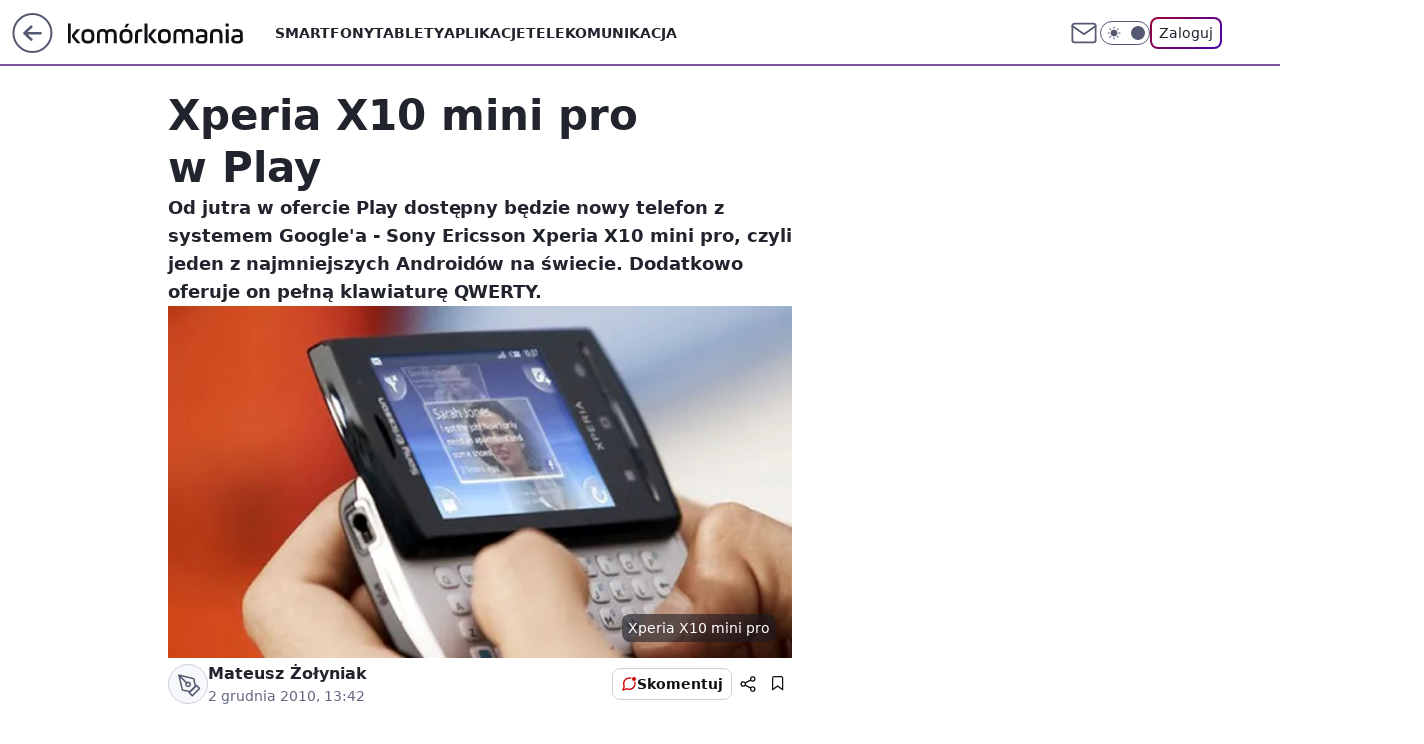

--- FILE ---
content_type: text/html; charset=utf-8
request_url: https://komorkomania.pl/xperia-x10-mini-pro-w-play,6779107931985537a
body_size: 20655
content:
<!doctype html><html lang="pl"><head><meta charset="utf-8"><meta name="viewport" content="width=device-width, viewport-fit=cover, initial-scale=1"><meta http-equiv="Cache-Control" content="no-cache"><meta http-equiv="X-UA-Compatible" content="IE=Edge"><meta http-equiv="Expires" content="0"><meta name="logo" content="/staticfiles/logo.png"><script>
		// dot
		var TECH = true;
		var GOFER = true;
		var wp_dot_type = 'click';
		var appVersion = "v1.535.0";
		var wp_dot_addparams = {"bunchID":"235596","canonical":"https://komorkomania.pl/xperia-x10-mini-pro-w-play,6779107931985537a","cauthor":"Mateusz Żołyniak","ccategory":"","cdate":"2010-12-02","cedtype":"news","ciab":"IAB19,IAB-v3-630","cid":"6779107931985537","corigin":"","cpagemax":1,"cpageno":1,"cplatform":"gofer","crepub":0,"csource":"WP Komórkomania","csystem":"ncr","ctags":"newsy,smartfony","ctlength":907,"ctype":"article","cuct":"","darkmode":false,"frontendVer":"v1.535.0|20260115","isLogged":false,"svid":"ee4e8d49-1540-4d97-99b3-3be14e965b75"};
		// wpjslib
		var WP = [];
		var wp_sn = "komorkomania";
		var rekid = "235596";
		var wp_push_notification_on = true;
		var wp_mobile = false;
		var wp_fb_id = "933316406876601";
		var wp_subscription = "";

		var wpStadcp = "0.000";
		var screeningv2 = true;
		var API_DOMAIN = '/';
		var API_STREAM = '/v1/stream';
		var API_GATEWAY = "/graphql";
		var API_HOST_ONE_LOGIN = "https://komorkomania.pl";
		var WPP_VIDEO_EMBED = null || [];
		if (true) {
			var getPopoverAnchor = async () =>
				document.querySelector('[data-role="onelogin-button"]');
		}
		var wp_push_notification_on = true;
		var wp_onepager = true;
		var asyncNativeQueue = [];
		var wp_consent_logo = "/staticfiles/logo.png";
		var wp_consent_color = 'var(--wp-consent-color)';
		if (true) {
			var wp_pvid = "be2a47a7a838b3b42703";
		}

		if (false) {
			var wp_pixel_id = "";
		}
		if (true) {
			var onResizeCallback = function (layoutType) {
				window.wp_dot_addparams.layout = layoutType;
			};

			var applicationSize = {};
			if (false) {
				var breakpointNarrow = 0;
			} else {
				var breakpointNarrow = 1280;
			}
			function onResize() {
				applicationSize.innerWidth = window.innerWidth;
				applicationSize.type =
					window.innerWidth >= breakpointNarrow ? 'wide' : 'narrow';
				onResizeCallback(applicationSize.type);
			}
			onResize();
			window.addEventListener('resize', onResize);
		}

		var loadTimoeout = window.setTimeout(function () {
			window.WP.push(function () {
				window.WP.performance.registerMark('WPJStimeout');
				loadScript();
			});
		}, 3000);

		var loadScript = function () {
			window.clearTimeout(loadTimoeout);
			document.body.setAttribute('data-wp-loaded', 'true');
		};
		window.WP.push(function () {
			window.WP.gaf.loadBunch(false, loadScript, true);
			if (true) {
				window.WP.gaf.registerCommercialBreak(2);
			}
		});
		var __INIT_CONFIG__ = {"randvar":"BRSrhsKghG","randomClasses":{"0":"tJWFI","100":"kGNVi","150":"rqaxC","162":"NwmqM","180":"jczyP","200":"WCZBn","250":"jbyGW","280":"YwReQ","282":"XfEhK","300":"mMJMr","312":"xcYlB","330":"cexeA","332":"rEWAS","40":"qUpxQ","50":"BAHeF","60":"VKcMm","600":"hhaAD","662":"ZLwNt","712":"JBykN","780":"bzitB","810":"SGNtc","82":"ynxih","fullPageScreeningWallpaper":"cUaJb","hasPlaceholderPadding":"iJHvv","hasVerticalPlaceholderPadding":"khJTI","panelPremiumScreeningWallpaper":"peRPo","placeholderMargin":"DDjRw","screeningContainer":"gnJGX","screeningWallpaper":"CkVPG","screeningWallpaperSecondary":"LVBdd","slot15ScreeningWallpaper":"aDOdS","slot16ScreeningWallpaper":"BNBYd","slot17ScreeningWallpaper":"jLEgg","slot18ScreeningWallpaper":"pHrZe","slot19ScreeningWallpaper":"dtmha","slot38ScreeningWallpaper":"CgaHT","slot3ScreeningWallpaper":"GAgkM","slot501ScreeningWallpaper":"aOsNd","slot75ScreeningWallpaper":"NXsqO","transparent":"SqUhK"},"productId":"6529509124388993","isMobile":false,"social":{"facebook":{"accountName":"komorkomania","appId":"2924213607887346","pages":["185160172251"],"clientToken":"18524450364e02ede20352b13e3c292b"},"instagram":{},"tiktok":{},"giphy":{"appId":"sQK9FPEEd9Ih6icRBPMRfH03bo0BeH1X"},"x":{},"youtube":{},"linkedin":{}},"cookieDomain":".komorkomania.pl","isLoggedIn":false,"user":{},"userApi":"/graphql","oneLoginApiHost":"","scriptSrc":"https://komorkomania.pl/[base64]","isGridEnabled":false,"editorialIcon":{"iconUrl":"","url":"","text":""},"poll":{"id":"","title":"","photo":{"url":"","width":0,"height":0},"pollType":"","question":"","answers":null,"sponsored":false,"logoEnabled":false,"sponsorLogoFile":{"url":"","width":0,"height":0},"sponsorLogoLink":"","buttonText":"","buttonUrl":""},"abTestVariant":"","showExitDiscover":false,"isLanding":false,"scrollLockTimeout":0,"scrollMetricEnabled":false,"survicateSegments":"","isFeed":false,"isSuperApp":false,"oneLoginClientId":"komorkomania","weatherSrc":"","commonHeadSrc":"","userPanelCss":"https://komorkomania.pl/[base64]","saveForLaterProductID":"5927206335214209","withNewestBottombar":true,"acid":"","withBottomRecommendationsSplit":false,"isCommentsPageAbTest":false};
		window["BRSrhsKghG"] = function (
			element,
			slot,
			withPlaceholder,
			placeholder,
			options
		) {
			window.WP.push(function () {
				if (withPlaceholder && element.parentNode) {
					window.WP.gaf.registerPlaceholder(
						slot,
						element.parentNode,
						placeholder
					);
					if (true) {
						element.parentNode.style.display = 'none';
					}
				}
				if (false) {
					window.WP.gaf.registerSlot(slot, element, options);
				}
			});
		};
	</script><meta name="gaf" content="blyowshs"> <script>!function(e,f){try{if(!document.cookie.match('(^|;)\\s*WPdp=([^;]*)')||/google/i.test(window.navigator.userAgent))return;f.WP=f.WP||[];f.wp_pvid=f.wp_pvid||(function(){var output='';while(output.length<20){output+=Math.random().toString(16).substr(2);output=output.substr(0,20)}return output})(20);var abtest=function(){function e(t){return!(null==t)&&"object"==typeof t&&!Array.isArray(t)&&0<Object.keys(t).length}var t="",r=f.wp_abtest;return e(r)&&(t=Object.entries(r).map(([r,t])=>{if(e(t))return Object.entries(t).map(([t,e])=>r+"|"+t+"|"+e).join(";")}).join(";")),t}();var r,s,c=[["https://komorkomania","pl/[base64]"]
.join('.'),["pvid="+f.wp_pvid,(s=e.cookie.match(/(^|;)\s*PWA_adbd\s*=\s*([^;]+)/),"PWA_adbd="+(s?s.pop():"2")),location.search.substring(1),(r=e.referrer,r&&"PWAref="+encodeURIComponent(r.replace(/^https?:\/\//,""))),f.wp_sn&&"sn="+f.wp_sn,abtest&&"abtest="+encodeURIComponent(abtest)].filter(Boolean).join("&")].join("/?");e.write('<scr'+'ipt src="'+c+'"><\/scr'+'ipt>')}catch(_){console.error(_)}}(document,window);</script><script id="hb" crossorigin="anonymous" src="https://komorkomania.pl/[base64]"></script><title>Xperia X10 mini pro w Play</title><link href="https://komorkomania.pl/xperia-x10-mini-pro-w-play,6779107931985537a" rel="canonical"><meta name="description" content="Od jutra w ofercie Play dostępny będzie nowy telefon z systemem Google&#39;a - Sony Ericsson Xperia X10 mini pro, czyli jeden z najmniejszych Androidów na świecie. Dodatkowo oferuje on pełną klawiaturę QWERTY."> <meta name="author" content="Grupa Wirtualna Polska"><meta name="robots" content="max-image-preview:large"><meta property="og:type" content="article"><meta property="og:title" content="Xperia X10 mini pro w Play"><meta property="og:description" content="Od jutra w ofercie Play dostępny będzie nowy telefon z systemem Google&#39;a - Sony Ericsson Xperia X10 mini pro, czyli jeden z najmniejszych Androidów na świecie. Dodatkowo oferuje on pełną klawiaturę QWERTY."><meta property="og:url" content="https://komorkomania.pl/xperia-x10-mini-pro-w-play,6779107931985537a"><meta property="og:site_name" content="Komórkomania"><meta property="og:locale" content="pl_PL"><meta property="og:article:tag" content="newsy"><meta property="og:article:tag" content="smartfony"><meta property="og:image" content="https://v.wpimg.pl/YTE5NjIudjUkVzhZZg57IGcPbAMgV3V2MBd0SGZAbGQ9Bn5aZhh3PypYIRgiGjQ1K1wvRDkZdix0BWMHIBsweTVHIUcrTTxlcwR7DihCaGZzAi9bcENrei9FKUg0"><meta property="og:image:width" content="550"><meta property="og:image:height" content="300">  <meta property="og:image:type" content="image/png"><meta property="article:published_time" content="2010-12-02T12:42:32.000Z"> <meta property="article:modified_time" content="2010-12-02T13:42:32.000Z"><meta name="twitter:card" content="summary_large_image"><meta name="twitter:description" content="Od jutra w ofercie Play dostępny będzie nowy telefon z systemem Google&#39;a - Sony Ericsson Xperia X10 mini pro, czyli jeden z najmniejszych Androidów na świecie. Dodatkowo oferuje on pełną klawiaturę QWERTY."><meta name="twitter:image" content="https://v.wpimg.pl/YTE5NjIudjUkVzhZZg57IGcPbAMgV3V2MBd0SGZAbGQ9Bn5aZhh3PypYIRgiGjQ1K1wvRDkZdix0BWMHIBsweTVHIUcrTTxlcwR7DihCaGZzAi9bcENrei9FKUg0"><meta name="fb:app_id" content="2924213607887346"><meta name="fb:pages" content="185160172251"><link rel="alternate" type="application/rss+xml" href="/rss/aktualnosci" title="Aktualności"><script id="wpjslib6" type="module" src="https://komorkomania.pl/[base64]" async="" crossorigin="anonymous"></script><script type="module" src="https://komorkomania.pl/[base64]" crossorigin="anonymous"></script><script type="module" src="https://komorkomania.pl/[base64]" crossorigin="anonymous"></script><link rel="apple-touch-icon" href="/staticfiles/icons/icon.png"><link rel="stylesheet" href="https://komorkomania.pl/[base64]"><link rel="stylesheet" href="https://komorkomania.pl/[base64]"><link rel="stylesheet" href="https://komorkomania.pl/[base64]"><link rel="stylesheet" href="https://komorkomania.pl/[base64]"><link rel="preload" as="image" href="https://v.wpimg.pl/YTE5NjIudjUkVzhZZg57IGcPbAMgV3V2MBd0SGZMamI9AHxdZhh3PypYIRgiGjQ1K1wvRDkZdix0BWMHIBsweTVHIUcrTTxlcwR7DihCaGZzAi9bcENrei9FKUg0" fetchpriority="high"><meta name="breakpoints" content="629, 1139, 1365"><meta name="content-width" content="device-width, 630, 980, 1280"><link rel="manifest" href="/site.webmanifest"><meta name="mobile-web-app-capable" content="yes"><meta name="apple-mobile-web-app-capable" content="yes"><meta name="apple-mobile-web-app-status-bar-style" content="black-translucent"><meta name="theme-color" content="var(--color-brand)"><style>.BRSrhsKghG{background-color:var(--color-neutral-25);position:relative;width:100%;min-height:200px;}.dark .BRSrhsKghG{background-color:var(--color-neutral-850);}.iJHvv .BRSrhsKghG{padding: 18px 16px 10px;}.SqUhK{background-color:transparent;}.dark .SqUhK{background-color:transparent;}.khJTI{padding: 15px 0;}.DDjRw{margin:var(--wp-placeholder-margin);}.tJWFI{min-height:0px;}.rqaxC{min-height:150px;}.cexeA{min-height:330px;}.SGNtc{min-height:810px;}.ynxih{min-height:82px;}.JBykN{min-height:712px;}.YwReQ{min-height:280px;}.hhaAD{min-height:600px;}.rEWAS{min-height:332px;}.BAHeF{min-height:50px;}.mMJMr{min-height:300px;}.XfEhK{min-height:282px;}.NwmqM{min-height:162px;}.jczyP{min-height:180px;}.jbyGW{min-height:250px;}.ZLwNt{min-height:662px;}.kGNVi{min-height:100px;}.bzitB{min-height:780px;}.qUpxQ{min-height:40px;}.VKcMm{min-height:60px;}.WCZBn{min-height:200px;}.xcYlB{min-height:312px;}</style></head><body class=""><meta itemprop="name" content="Komórkomania"><div><div class="h-0"></div><script>(function(){var sc=document.currentScript;window[window.__INIT_CONFIG__.randvar](sc.previousElementSibling,6,false,{},{
    setNative: (dataNative, onViewCallback) => {
    window.asyncNativeQueue.push({
      action:"onPanelPremium",
      payload: { 
        screeningWallpaperClassName: "LVBdd", 
        dataNative: dataNative,
        onViewCallback: onViewCallback,
        
      }
})}});})()</script></div><div class="h-0"></div><script>(function(){var sc=document.currentScript;window[window.__INIT_CONFIG__.randvar](sc.previousElementSibling,10,false,{},undefined);})()</script> <div class="h-0"></div><script>(function(){var sc=document.currentScript;window[window.__INIT_CONFIG__.randvar](sc.previousElementSibling,89,false,{},undefined);})()</script> <div class="blyowshsh"></div><div class="sticky top-0 w-full z-300"><header data-st-area="header" id="service-header" class="bg-[--color-header-bg] h-[4.125rem] relative select-none w-full"><div class="max-w-[980px] pl-3 xl:max-w-[1280px] h-full w-full flex items-center mx-auto relative"><input class="peer hidden" id="menu-toggle-button" type="checkbox" autocomplete="off"><div class="hidden peer-checked:block"><div class="wp-header-menu"><div class="wp-link-column"><ul class="wp-link-list"><li><a class="wp-link px-4 py-3 block" href="/smartfony">Smartfony</a></li><li><a class="wp-link px-4 py-3 block" href="/tablety">Tablety</a></li><li><a class="wp-link px-4 py-3 block" href="/aplikacje,temat,6025184028951169">Aplikacje</a></li><li><a class="wp-link px-4 py-3 block" href="/telekomunikacja,temat,6008966626185857">Telekomunikacja</a></li></ul><div class="wp-social-box"><span>Obserwuj nas na:</span><div><a class="cHJldmVudENC" href="https://www.facebook.com/komorkomania"><svg xmlns="http://www.w3.org/2000/svg" fill="none" viewBox="0 0 24 24"><path stroke="currentColor" stroke-linecap="round" stroke-linejoin="round" stroke-width="1.5" d="M18 2.941h-3a5 5 0 0 0-5 5v3H7v4h3v8h4v-8h3l1-4h-4v-3a1 1 0 0 1 1-1h3z"></path></svg></a> </div></div></div><input class="peer hidden" id="wp-menu-link-none" name="wp-menu-links" type="radio" autocomplete="off" checked="checked"><div class="wp-teaser-column translate-x-[248px] peer-checked:translate-x-0"><div class="wp-header-menu-subtitle">Popularne w serwisie <span class="uppercase">Komórkomania</span>:</div><div class="wp-teaser-grid"><a href="https://komorkomania.pl/korzystasz-ze-spotify-uwazaj-na-te-wiadomosci,7027180281534081a" title="Korzystasz ze Spotify? Uważaj na te wiadomości"><div class="wp-img-placeholder"><img src="https://v.wpimg.pl/YmVhYjFkdgw3Ci9ZaRB7GXRSewMvSXVPI0pjSGlYaFkuWW5caQ0wATMaPBopRT4fIxg4HTZFKQF5CSkDaR1oQjIBKhoqCiBCMwU7DyJEaFQ0XjtYdlp0VGIMbUdyWmAIe1A4D3RGYA43DjsPJwloCWIJexc" loading="lazy" class="wp-img" alt="Korzystasz ze Spotify? Uważaj na te wiadomości"></div><span class="wp-teaser-title">Korzystasz ze Spotify? Uważaj na te wiadomości</span> <span class="wp-teaser-author"></span></a><a href="https://komorkomania.pl/zapomniales-hasla-do-mobywatela-oto-prosty-sposob-aby-odzyskac-dostep-do-aplikacji,7027164935968385a" title="Zapomniałeś hasła do mObywatela? Oto prosty sposób, aby odzyskać dostęp do aplikacji"><div class="wp-img-placeholder"><img src="https://v.wpimg.pl/ODZmYmRiYCU7Dy9efRJtMHhXewQ7S2NmL09jT31afnAiXG5bfQ8mKD8fPB09Ryg2Lx04GiJHPyh1DCkEfR9-az4EKh0-CDZrPwA7CDZGKXJvXD8JY11idm9YOkBmWnxxdww9WTBEeX1rXGFbNAsrJmteexA" loading="lazy" class="wp-img" alt="Zapomniałeś hasła do mObywatela? Oto prosty sposób, aby odzyskać dostęp do aplikacji"></div><span class="wp-teaser-title">Zapomniałeś hasła do mObywatela? Oto prosty sposób, aby odzyskać dostęp do aplikacji</span> <span class="wp-teaser-author"></span></a><a href="https://komorkomania.pl/jak-bedzie-wygladalo-ai-w-ios-18-wyciekly-plany-apple,7027131705408000a" title="Jak będzie działało AI w iOS 18? Wyciekły plany Apple"><div class="wp-img-placeholder"><img src="https://v.wpimg.pl/NGEzNWZmYSYkGDhkdRZsM2dAbD4zT2JlMFh0dXVef3M9S3lhdQsnKyAIKyc1Qyk1MAovICpDPitqGz4-dRt_aCETPSc2DDdoIBcsMj5CeyF2S3kybg9jIX0ZLHpuVS10aBh_YmxAdyZxSXo2aVgoIXwYbCo" loading="lazy" class="wp-img" alt="Jak będzie działało AI w iOS 18? Wyciekły plany Apple"></div><span class="wp-teaser-title">Jak będzie działało AI w iOS 18? Wyciekły plany Apple</span> <span class="wp-teaser-author"></span></a><a href="https://komorkomania.pl/edytowanie-wyslanych-sms-ow-testy-nowej-funkcji-na-androidzie,7027068421617281a" title="Edytowanie wysłanych SMS-ów? Testy nowej funkcji na Androidzie"><div class="wp-img-placeholder"><img src="https://v.wpimg.pl/ZGM0ODk4dSYsUjl3RE94M28KbS0CFnZlOBJ1ZkQHa3M1AXhyRFIzKyhCKjQEGj01OEAuMxsaKitiUT8tREJraClZPDQHVSNoKF0tIQ8bbnUrBHolCFV3ISkDe2lfUmxwYAh7J1IZOHZ7ACsnXwxjf3QEbTk" loading="lazy" class="wp-img" alt="Edytowanie wysłanych SMS-ów? Testy nowej funkcji na Androidzie"></div><span class="wp-teaser-title">Edytowanie wysłanych SMS-ów? Testy nowej funkcji na Androidzie</span> <span class="wp-teaser-author"></span></a><a href="https://komorkomania.pl/czy-mozna-uzywac-telefonu-podczas-burzy-wyjasniamy,7027016037669376a" title="Czy można używać telefonu podczas burzy? Wyjaśniamy"><div class="wp-img-placeholder"><img src="https://v.wpimg.pl/ZGQ1YTE4dSYwUy9nak94M3MLez0sFnZlJBNjdmoHa3MpAG5ialIzKzRDPCQqGj01JEE4IzUaKit-UCk9akJraDVYKiQpVSNoNFw7MSEbYyNnCG0xcQR3JWkBYHlxUTl1fFM4NnYZOHFlAD0wcFVrf2AFeyk" loading="lazy" class="wp-img" alt="Czy można używać telefonu podczas burzy? Wyjaśniamy"></div><span class="wp-teaser-title">Czy można używać telefonu podczas burzy? Wyjaśniamy</span> <span class="wp-teaser-author"></span></a><a href="https://komorkomania.pl/jak-ukryc-swoj-numer-prosty-poradnik-jak-ustawic-numer-prywatny,7026793353177600a" title="Jak ukryć swój numer? Prosty poradnik jak ustawić numer prywatny"><div class="wp-img-placeholder"><img src="https://v.wpimg.pl/NzZiMzYxYRs7CztJdgNsDnhTbxMwWmJYL0t3WHZLf04iWHpMdh4nFj8bKAo2VikILxksDSlWPhZ1CD0Tdg5_VT4APgo1GTdVPwQvHz1XLENuCChPP09jTT9RfVdtSi1Mdwt-TG5Vd0NsWXpMO0t4S2xZbwc" loading="lazy" class="wp-img" alt="Jak ukryć swój numer? Prosty poradnik jak ustawić numer prywatny"></div><span class="wp-teaser-title">Jak ukryć swój numer? Prosty poradnik jak ustawić numer prywatny</span> <span class="wp-teaser-author"></span></a></div></div></div><div class="wp-header-menu-layer"></div></div><div class="header-back-button-container"><div id="wp-sg-back-button" class="back-button-container wp-back-sg" data-st-area="goToSG"><a href="/"><svg class="back-button-icon" xmlns="http://www.w3.org/2000/svg" width="41" height="40" fill="none"><circle cx="20.447" cy="20" r="19" fill="transparent" stroke="currentColor" stroke-width="2"></circle> <path fill="currentColor" d="m18.5 12.682-.166.133-6.855 6.472a1 1 0 0 0-.089.099l.117-.126q-.087.082-.155.175l-.103.167-.075.179q-.06.178-.06.374l.016.193.053.208.08.178.103.16.115.131 6.853 6.47a1.4 1.4 0 0 0 1.897 0 1.213 1.213 0 0 0 .141-1.634l-.14-.157-4.537-4.283H28.44c.741 0 1.342-.566 1.342-1.266 0-.635-.496-1.162-1.143-1.252l-.199-.014-12.744-.001 4.536-4.281c.472-.445.519-1.14.141-1.634l-.14-.158a1.4 1.4 0 0 0-1.55-.237z"></path></svg></a></div><a href="/" class="cHJldmVudENC z-0" title="Komórkomania" id="service_logo"><svg class="text-[--color-logo] max-w-[--logo-width] h-[--logo-height] align-middle mr-8"><use href="/staticfiles/siteLogoDesktop.svg#root"></use></svg></a> </div><ul class="flex text-sm/[1.3125rem] gap-8  xl:flex hidden"><li class="flex items-center group relative"><a class="whitespace-nowrap group uppercase no-underline font-semibold hover:underline text-[--color-header-text] cHJldmVudENC" href="/smartfony">Smartfony</a> </li><li class="flex items-center group relative"><a class="whitespace-nowrap group uppercase no-underline font-semibold hover:underline text-[--color-header-text] cHJldmVudENC" href="/tablety">Tablety</a> </li><li class="flex items-center group relative"><a class="whitespace-nowrap group uppercase no-underline font-semibold hover:underline text-[--color-header-text] cHJldmVudENC" href="/aplikacje,temat,6025184028951169">Aplikacje</a> </li><li class="flex items-center group relative"><a class="whitespace-nowrap group uppercase no-underline font-semibold hover:underline text-[--color-header-text] cHJldmVudENC" href="/telekomunikacja,temat,6008966626185857">Telekomunikacja</a> </li></ul><div class="group mr-0 xl:ml-[3.5rem] flex flex-1 items-center justify-end"><div class="h-8 text-[--icon-light] flex items-center gap-4"><a id="wp-poczta-link" href="https://poczta.wp.pl/login/login.html" class="text-[--color-header-icon-light] block size-8 cHJldmVudENC"><svg viewBox="0 0 32 32" fill="none" xmlns="http://www.w3.org/2000/svg"><path d="M6.65944 6.65918H25.3412C26.6256 6.65918 27.6764 7.71003 27.6764 8.9944V23.0057C27.6764 24.2901 26.6256 25.3409 25.3412 25.3409H6.65944C5.37507 25.3409 4.32422 24.2901 4.32422 23.0057V8.9944C4.32422 7.71003 5.37507 6.65918 6.65944 6.65918Z" stroke="currentColor" stroke-width="1.8" stroke-linecap="round" stroke-linejoin="round"></path> <path d="M27.6764 8.99438L16.0003 17.1677L4.32422 8.99438" stroke="currentColor" stroke-width="1.8" stroke-linecap="round" stroke-linejoin="round"></path></svg></a><input type="checkbox" class="hidden" id="darkModeCheckbox"> <label class="wp-darkmode-toggle" for="darkModeCheckbox" aria-label="Włącz tryb ciemny"><div class="toggle-container"><div class="toggle-icon-dark"><svg viewBox="0 0 16 16" class="icon-moon" fill="currentColor" xmlns="http://www.w3.org/2000/svg"><path d="M15.293 11.293C13.8115 11.9631 12.161 12.1659 10.5614 11.8743C8.96175 11.5827 7.48895 10.8106 6.33919 9.66085C5.18944 8.5111 4.41734 7.0383 4.12574 5.43866C3.83415 3.83903 4.03691 2.18852 4.70701 0.707031C3.52758 1.24004 2.49505 2.05123 1.69802 3.07099C0.900987 4.09075 0.363244 5.28865 0.130924 6.56192C-0.101395 7.83518 -0.0213565 9.1458 0.364174 10.3813C0.749705 11.6169 1.42922 12.7404 2.34442 13.6556C3.25961 14.5708 4.38318 15.2503 5.61871 15.6359C6.85424 16.0214 8.16486 16.1014 9.43813 15.8691C10.7114 15.6368 11.9093 15.0991 12.9291 14.302C13.9488 13.505 14.76 12.4725 15.293 11.293V11.293Z"></path></svg></div><div class="toggle-icon-light"><svg fill="currentColor" class="icon-sun" xmlns="http://www.w3.org/2000/svg" viewBox="0 0 30 30"><path d="M 14.984375 0.98632812 A 1.0001 1.0001 0 0 0 14 2 L 14 5 A 1.0001 1.0001 0 1 0 16 5 L 16 2 A 1.0001 1.0001 0 0 0 14.984375 0.98632812 z M 5.796875 4.7988281 A 1.0001 1.0001 0 0 0 5.1015625 6.515625 L 7.2226562 8.6367188 A 1.0001 1.0001 0 1 0 8.6367188 7.2226562 L 6.515625 5.1015625 A 1.0001 1.0001 0 0 0 5.796875 4.7988281 z M 24.171875 4.7988281 A 1.0001 1.0001 0 0 0 23.484375 5.1015625 L 21.363281 7.2226562 A 1.0001 1.0001 0 1 0 22.777344 8.6367188 L 24.898438 6.515625 A 1.0001 1.0001 0 0 0 24.171875 4.7988281 z M 15 8 A 7 7 0 0 0 8 15 A 7 7 0 0 0 15 22 A 7 7 0 0 0 22 15 A 7 7 0 0 0 15 8 z M 2 14 A 1.0001 1.0001 0 1 0 2 16 L 5 16 A 1.0001 1.0001 0 1 0 5 14 L 2 14 z M 25 14 A 1.0001 1.0001 0 1 0 25 16 L 28 16 A 1.0001 1.0001 0 1 0 28 14 L 25 14 z M 7.9101562 21.060547 A 1.0001 1.0001 0 0 0 7.2226562 21.363281 L 5.1015625 23.484375 A 1.0001 1.0001 0 1 0 6.515625 24.898438 L 8.6367188 22.777344 A 1.0001 1.0001 0 0 0 7.9101562 21.060547 z M 22.060547 21.060547 A 1.0001 1.0001 0 0 0 21.363281 22.777344 L 23.484375 24.898438 A 1.0001 1.0001 0 1 0 24.898438 23.484375 L 22.777344 21.363281 A 1.0001 1.0001 0 0 0 22.060547 21.060547 z M 14.984375 23.986328 A 1.0001 1.0001 0 0 0 14 25 L 14 28 A 1.0001 1.0001 0 1 0 16 28 L 16 25 A 1.0001 1.0001 0 0 0 14.984375 23.986328 z"></path></svg></div></div><div class="toggle-icon-circle"></div></label><div class="relative"><form action="/auth/v1/sso/auth" data-role="onelogin-button" method="get" id="wp-login-form"><input type="hidden" name="continue_url" value="https://komorkomania.pl/xperia-x10-mini-pro-w-play,6779107931985537a"> <button type="submit" class="wp-login-button">Zaloguj</button></form></div></div><div class="ml-[0.25rem] w-[3.375rem] flex items-center justify-center"><label role="button" for="menu-toggle-button" tab-index="0" aria-label="Menu" class="cursor-pointer flex items-center justify-center size-8 text-[--color-header-icon-light]"><div class="hidden peer-checked:group-[]:flex absolute top-0 right-0 w-[3.375rem] h-[4.4375rem] bg-white dark:bg-[--color-neutral-800] z-1 items-center justify-center rounded-t-2xl peer-checked:group-[]:text-[--icon-dark]"><svg xmlns="http://www.w3.org/2000/svg" width="32" height="32" viewBox="0 0 32 32" fill="none"><path d="M24 8 8 24M8 8l16 16" stroke="currentColor" stroke-width="1.8" stroke-linecap="round" stroke-linejoin="round"></path></svg></div><div class="flex peer-checked:group-[]:hidden h-8 w-8"><svg xmlns="http://www.w3.org/2000/svg" viewBox="0 0 32 32" fill="none"><path d="M5 19h22M5 13h22M5 7h22M5 25h22" stroke="currentColor" stroke-width="1.8" stroke-linecap="round" stroke-linejoin="round"></path></svg></div></label></div></div></div><hr class="absolute bottom-0 left-0 m-0 h-px w-full border-t border-solid border-[--color-brand]"><div id="user-panel-v2-root" class="absolute z-[9999] right-0 empty:hidden"></div></header> </div> <div class="relative flex w-full flex-col items-center" data-testid="screening-main"><div class="CkVPG"><div class="absolute inset-0"></div></div><div class="w-full py-2 has-[div>div:not(:empty)]:p-0"><div class="gnJGX"></div></div><div class="flex w-full flex-col items-center"><div class="LVBdd relative w-full"><div class="absolute inset-x-0 top-0"></div></div><div class="relative w-auto"><main class="wp-main-article" style="--nav-header-height: 90px;"><article data-st-area="article-article"><div class="flex mb-5"><div class="article-header flex-auto"><div><h1>Xperia X10 mini pro w Play </h1></div><div class="article-lead x-tts"><p>Od jutra w ofercie Play dostępny będzie nowy telefon z systemem Google'a - Sony Ericsson Xperia X10 mini pro, czyli jeden z najmniejszych Androidów na świecie. Dodatkowo oferuje on pełną klawiaturę QWERTY.</p></div><div><div class="article-img-placeholder" data-mainmedia-photo><img width="936" height="527" alt="Xperia X10 mini pro w Play 1" src="https://v.wpimg.pl/YTE5NjIudjUkVzhZZg57IGcPbAMgV3V2MBd0SGZMamI9AHxdZhh3PypYIRgiGjQ1K1wvRDkZdix0BWMHIBsweTVHIUcrTTxlcwR7DihCaGZzAi9bcENrei9FKUg0" data-link="https://v.wpimg.pl/YTE5NjIudjUkVzhZZg57IGcPbAMgV3V2MBd0SGZMamI9AHxdZhh3PypYIRgiGjQ1K1wvRDkZdix0BWMHIBsweTVHIUcrTTxlcwR7DihCaGZzAi9bcENrei9FKUg0" class="wp-media-image" fetchpriority="high"><span class="line-clamp-2 article-caption">Xperia X10 mini pro</span></div><div class="article-img-source"></div></div><div class="info-container"><div class="flex flex-wrap gap-2 items-center"><div class="flex relative z-1"><object class="rounded-full select-none text-[--color-neutral-700] bg-[--color-neutral-25] dark:bg-[--color-neutral-850] dark:text-[--color-neutral-150] border border-solid border-[--color-neutral-250] dark:border-[--color-neutral-600]" width="40" height="40"><svg xmlns="http://www.w3.org/2000/svg" viewBox="0 0 46 46" fill="none" stroke="currentColor"><circle cx="24" cy="24" r="23.5" fill="none" stroke-width="0"></circle> <path stroke="currentColor" stroke-linecap="round" stroke-linejoin="round" stroke-width="1.8" d="m24.4004 33.4659 8.7452-8.7451 3.7479 3.7479-8.7452 8.7452-3.7479-3.748Z"></path> <path stroke="currentColor" stroke-linecap="round" stroke-linejoin="round" stroke-width="1.8" d="m31.8962 25.971-1.8739-9.3698-18.1151-4.3726 4.3726 18.115 9.3699 1.874 6.2465-6.2466ZM11.9072 12.2286l9.4773 9.4773"></path> <path stroke="currentColor" stroke-linecap="round" stroke-linejoin="round" stroke-width="1.8" d="M23.1512 25.97c1.38 0 2.4986-1.1187 2.4986-2.4987 0-1.3799-1.1186-2.4986-2.4986-2.4986-1.3799 0-2.4986 1.1187-2.4986 2.4986 0 1.38 1.1187 2.4987 2.4986 2.4987Z"></path></svg></object></div><div><div class="flex flex-wrap text-base font-bold "><span>Mateusz Żołyniak</span></div><time class="wp-article-content-date" datetime="2010-12-02T12:42:32.000Z">2 grudnia 2010, 13:42</time></div></div><div class="flex justify-between sm:justify-end gap-4 relative"><button class="wp-article-action comments top" data-vab-container="social_tools" data-vab-box="comments_button" data-vab-position="top" data-vab-index="2" data-location="/xperia-x10-mini-pro-w-play,6779107931985537a/komentarze?utm_medium=button_top&amp;utm_source=comments"><div class="flex items-center justify-center relative"><div class="wp-comment-dot"></div><svg xmlns="http://www.w3.org/2000/svg" width="16" height="16" fill="none"><path stroke="currentColor" stroke-linecap="round" stroke-linejoin="round" stroke-width="1.3" d="M14 7.6667a5.59 5.59 0 0 1-.6 2.5333 5.666 5.666 0 0 1-5.0667 3.1334 5.59 5.59 0 0 1-2.5333-.6L2 14l1.2667-3.8a5.586 5.586 0 0 1-.6-2.5333A5.667 5.667 0 0 1 5.8 2.6 5.59 5.59 0 0 1 8.3333 2h.3334A5.6535 5.6535 0 0 1 14 7.3334z"></path></svg></div>Skomentuj</button><div class="wp-article-action-button-container"><button id="wp-article-share-button" class="wp-article-action" type="button" data-vab-container="social_tools" data-vab-position="top" data-vab-box="share" data-vab-index="1"><svg xmlns="http://www.w3.org/2000/svg" width="16" height="16" fill="none"><g stroke="currentColor" stroke-linecap="round" stroke-linejoin="round" stroke-width="1.3" clip-path="url(#clip0_1847_293)"><path d="M12.714 5.0953c1.1834 0 2.1427-.9594 2.1427-2.1428S13.8974.8098 12.714.8098s-2.1427.9593-2.1427 2.1427.9593 2.1428 2.1427 2.1428M3.2863 10.2024c1.1834 0 2.1427-.9593 2.1427-2.1427S4.4697 5.917 3.2863 5.917s-2.1427.9593-2.1427 2.1427.9593 2.1427 2.1427 2.1427M12.714 15.1902c1.1834 0 2.1427-.9593 2.1427-2.1427s-.9593-2.1427-2.1427-2.1427-2.1427.9593-2.1427 2.1427.9593 2.1427 2.1427 2.1427M5.4287 9.3455l5.1425 2.5712M10.5712 4.2029 5.4287 6.774"></path></g> <defs><clipPath id="clip0_1847_293"><path fill="currentColor" d="M0 0h16v16H0z"></path></clipPath></defs></svg></button><div id="wp-article-share-menu" class="wp-article-share-menu"><button id="share-x" class="wp-article-share-option" data-vab-container="social_tools" data-vab-position="top" data-vab-box="share_twitter" data-vab-index="3"><span class="wp-article-share-icon"><svg xmlns="http://www.w3.org/2000/svg" fill="currentColor" viewBox="0 0 1200 1227"><path d="M714.163 519.284 1160.89 0h-105.86L667.137 450.887 357.328 0H0l468.492 681.821L0 1226.37h105.866l409.625-476.152 327.181 476.152H1200L714.137 519.284zM569.165 687.828l-47.468-67.894-377.686-540.24h162.604l304.797 435.991 47.468 67.894 396.2 566.721H892.476L569.165 687.854z"></path></svg></span> <span>Udostępnij na X</span></button> <button id="share-facebook" class="wp-article-share-option" data-vab-container="social_tools" data-vab-position="top" data-vab-box="share_facebook" data-vab-index="4"><span class="wp-article-share-icon"><svg xmlns="http://www.w3.org/2000/svg" fill="none" viewBox="0 0 24 24"><path stroke="currentColor" stroke-linecap="round" stroke-linejoin="round" stroke-width="1.5" d="M18 2.941h-3a5 5 0 0 0-5 5v3H7v4h3v8h4v-8h3l1-4h-4v-3a1 1 0 0 1 1-1h3z"></path></svg></span> <span>Udostępnij na Facebooku</span></button></div><button id="wp-article-save-button" type="button" class="group wp-article-action disabled:cursor-not-allowed" data-save-id="6779107931985537" data-save-type="ARTICLE" data-save-image="https://m.komorkomania.pl/x10-mini-pro-b8e1615da71267a1962.jpg" data-save-url="https://komorkomania.pl/xperia-x10-mini-pro-w-play,6779107931985537a" data-save-title="Xperia X10 mini pro w Play" data-saved="false" data-vab-container="social_tools" data-vab-box="save_button" data-vab-position="top" data-vab-index="0"><svg xmlns="http://www.w3.org/2000/svg" width="12" height="15" fill="none"><path stroke="currentColor" stroke-linecap="round" stroke-linejoin="round" stroke-width="1.3" d="m10.6499 13.65-5-3.6111-5 3.6111V2.0945c0-.3831.1505-.7505.4184-1.0214A1.42 1.42 0 0 1 2.0785.65h7.1428c.379 0 .7423.1521 1.0102.423s.4184.6383.4184 1.0214z"></path></svg></button></div></div></div></div><div class="relative ml-4 flex w-[304px] shrink-0 flex-col flex-nowrap"> <div class="mt-3 w-full [--wp-placeholder-margin:0_0_24px_0]"><div class="BRSrhsKghG DDjRw BAHeF SqUhK"><div class="h-0"></div><script>(function(){var sc=document.currentScript;window[window.__INIT_CONFIG__.randvar](sc.previousElementSibling,67,true,{"fixed":true,"top":90},undefined);})()</script></div></div><div class="sticky top-[--nav-header-height] w-full"><div class="BRSrhsKghG hhaAD SqUhK"><div class="h-0"></div><script>(function(){var sc=document.currentScript;window[window.__INIT_CONFIG__.randvar](sc.previousElementSibling,36,true,{"fixed":true,"sticky":true,"top":90},undefined);})()</script></div></div></div></div><div class="my-6 grid w-full grid-cols-[624px_304px] gap-x-4 xl:grid-cols-[196px_724px_304px]"><aside role="complementary" class="relative hidden flex-none flex-col flex-nowrap xl:flex row-span-3"><div class="sticky top-[90px] hidden xl:block xl:-mt-1" id="article-left-rail"></div></aside><div class="wp-billboard col-span-2 [--wp-placeholder-margin:0_0_20px_0]"><div class="BRSrhsKghG DDjRw mMJMr"><img role="presentation" class="absolute left-1/2 top-1/2 max-h-[80%] max-w-[100px] -translate-x-1/2 -translate-y-1/2" src="https://v.wpimg.pl/ZXJfd3AudTkrBBIAbg54LGhcRlAxHQUrPgJGH2MAeGJoSQ1eIBI_K2UHAEVuBTY5KQMMXC0RPyoVERQdMgM9ejc" loading="lazy" decoding="async"><div class="h-0"></div><script>(function(){var sc=document.currentScript;window[window.__INIT_CONFIG__.randvar](sc.previousElementSibling,3,true,{"fixed":true},{
    setNative: (dataNative, onViewCallback) => {
    window.asyncNativeQueue.push({
      action: "onAlternativeScreening",
      payload:{ 
            screeningWallpaperClassName: "CkVPG", 
            alternativeContainerClassName: "gnJGX", 
            slotNumber: 3,
            dataNative: dataNative,
            onViewCallback: onViewCallback
    }})}});})()</script></div></div><div class="flex flex-auto flex-col"><div class="mb-4 flex flex-col gap-6"> <div class="wp-content-text-raw x-tts" data-uxc="paragraph1" data-cpidx="0"><p><a href="http://komorkomania.pl/14499,najlepsze-telefony-sony-ericssona-przeglad">Najlepsze telefony Sony Ericssona</a></p></div> <div class="wp-content-text-raw x-tts" data-cpidx="1"><p>O modelu pisaliśmy już wiele razy, dlatego tylko dla przypomnienia dodam, że na jego pokładzie można znaleźć m.in.: 2,55-calowy ekran LCD o rozdzielczości 240 x 320, procesor Qualcomm MSM7227 o taktowaniu 600 MHz, 3G z HSDPA, WiFi (b/g), Bluetooth 2.1 z EDR, slot kart pamięci, odbiornik GPS, wyjście słuchawkowe jack 3,5 oraz aparat 5 Mpix.</p></div> <div class="wp-content-text-raw x-tts" data-cpidx="2"><p><a href="http://komorkomania.pl/16805,sony-ericsson-xperia-x10-mini-pro-w-sprzedazy">Sony Ericsson XPERIA X10 mini pro w sprzedaży</a></p></div> <div class="BRSrhsKghG jbyGW"><img role="presentation" class="absolute left-1/2 top-1/2 max-h-[80%] max-w-[100px] -translate-x-1/2 -translate-y-1/2" src="https://v.wpimg.pl/ZXJfd3AudTkrBBIAbg54LGhcRlAxHQUrPgJGH2MAeGJoSQ1eIBI_K2UHAEVuBTY5KQMMXC0RPyoVERQdMgM9ejc" loading="lazy" decoding="async"><div class="h-0"></div><script>(function(){var sc=document.currentScript;window[window.__INIT_CONFIG__.randvar](sc.previousElementSibling,5,true,{"fixed":true,"top":90},undefined);})()</script></div> <div class="wp-content-text-raw x-tts" data-cpidx="4"><p>Szczegółowy cennik telefonu znajdziecie poniżej:</p></div> <figure class="wp-content-part-image single-image" style="--aspect-ratio:13.379;"><div class="wp-photo-image-container"><picture class="wp-height-limited-image"><source media="(max-width: 629px)" srcSet="https://v.wpimg.pl/N2E5Mi5qYVMkVztaGgpsRmcPbwBcU2IQMBd3SxoSYQR2BTVGWF8lXShaPwJaHC9cLFRjGVleLVcrWyQCBxY8RyFbJAgEXChUI1Z8UVYXfAZ0B3oIDENgWDVSbxQ"> <source media="(min-width: 630px) and (max-width: 1139px)" srcSet="https://v.wpimg.pl/N2E5Mi5qYVMkVztaGgpsRmcPbwBcU2IQMBd3SxoSYQR1DTVGWF8lXShaPwJaHC9cLFRjGVleLVcrWyQCBxY8RyFbJAgEXChUI1Z8UVYXfAZ0B3oIDENgWDVSbxQ"> <source media="(min-width: 1140px) and (max-width: 1279px)" srcSet="https://v.wpimg.pl/N2E5Mi5qYVMkVztaGgpsRmcPbwBcU2IQMBd3SxoSYQtxATVGWF8lXShaPwJaHC9cLFRjGVleLVcrWyQCBxY8RyFbJAgEXChUI1Z8UVYXfAZ0B3oIDENgWDVSbxQ"> <source media="(min-width: 1280px)" srcSet="https://v.wpimg.pl/MjdhOTIuYgsFCjlnZg5vHkZSbT0gV2FIEUp1dmYWYltUXHssZhhjAQsFICYiGiALCgEuejkZYgkBBiE9IkcqGBEMIT0oRGAMAg4sZXEWK1hQWX1jKEx_RA4YKHY0"> <img src="https://v.wpimg.pl/YTkyLmpwdjUKGzpeXwx7IElDbgQZVXV2Hlt2T18UdmNcTzRYSFg0egAWIQICHDY5ChclDF4HNXsIHCIDGRxrMxkMKAMZFmh5DR8qDkFPOjJZTX1fRxZgZkUTPApSCg" width="776" height="58" loading="lazy" class="wp-media-image" alt="Xperia X10 mini pro w Play 2" data-lightbox="true"></picture> </div></figure> <figure class="wp-content-part-image single-image" style="--aspect-ratio:14.359;"><div class="wp-photo-image-container"><picture class="wp-height-limited-image"><source media="(max-width: 629px)" srcSet="https://v.wpimg.pl/NzZlOC5qYRs7DjlwGgpsDnhWbSpcU2JYL051YRoSYUxpXDdsWF8lFTcDPShaHC8UMw1hM1leLR80AiYoBxY8Dz4CJiIHXCgfb1p7JldDf0o4CHh1UElgECoLbT4"> <source media="(min-width: 630px) and (max-width: 1139px)" srcSet="https://v.wpimg.pl/NzZlOC5qYRs7DjlwGgpsDnhWbSpcU2JYL051YRoSYUxqVDdsWF8lFTcDPShaHC8UMw1hM1leLR80AiYoBxY8Dz4CJiIHXCgfb1p7JldDf0o4CHh1UElgECoLbT4"> <source media="(min-width: 1140px) and (max-width: 1279px)" srcSet="https://v.wpimg.pl/NzZlOC5qYRs7DjlwGgpsDnhWbSpcU2JYL051YRoSYUNuWDdsWF8lFTcDPShaHC8UMw1hM1leLR80AiYoBxY8Dz4CJiIHXCgfb1p7JldDf0o4CHh1UElgECoLbT4"> <source media="(min-width: 1280px)" srcSet="https://v.wpimg.pl/ZDc2ZTgudSUCUCxnSA54MEEIeD0OV3ZmFhBgdkgWdXVTBm4sSBh0LwxfNSYMGjclDVs7ehcZdScGXDQ9DEc9NhZWND0GR3ciBgdsYAIXaHVTUD5jURBiaglCPXYa"> <img src="https://v.wpimg.pl/NmU4LmpwYQw0VjpeXwxsGXcObgQZVWJPIBZ2T18UYVRkDTRbRFgjQz5bIQICHCEANFolDF4HIkI2USIDGRx8CidBKAMZFnxAM1F5W0QSLF9kBC4JR0ErVXtePApSCg" width="919" height="64" loading="lazy" class="wp-media-image" alt="Xperia X10 mini pro w Play 3" data-lightbox="true"></picture> </div></figure> <div class="BRSrhsKghG jbyGW"><img role="presentation" class="absolute left-1/2 top-1/2 max-h-[80%] max-w-[100px] -translate-x-1/2 -translate-y-1/2" src="https://v.wpimg.pl/ZXJfd3AudTkrBBIAbg54LGhcRlAxHQUrPgJGH2MAeGJoSQ1eIBI_K2UHAEVuBTY5KQMMXC0RPyoVERQdMgM9ejc" loading="lazy" decoding="async"><div class="h-0"></div><script>(function(){var sc=document.currentScript;window[window.__INIT_CONFIG__.randvar](sc.previousElementSibling,11,true,{"fixed":true,"top":90},undefined);})()</script></div> <figure class="wp-content-part-image single-image" style="--aspect-ratio:19.831;"><div class="wp-photo-image-container"><picture class="wp-height-limited-image"><source media="(max-width: 629px)" srcSet="https://v.wpimg.pl/OTRlNy5qYDUzDjhKGgptIHBWbBBcU2N2J050WxoSYGJhXDZWWF8kOz8DPBJaHC46Ow1gCVleLDE8AicSBxY9ITYCJxgGXHdjZVR8TwYUfWI2X3dNUEZhPiILbAQ"> <source media="(min-width: 630px) and (max-width: 1139px)" srcSet="https://v.wpimg.pl/OTRlNy5qYDUzDjhKGgptIHBWbBBcU2N2J050WxoSYGJiVDZWWF8kOz8DPBJaHC46Ow1gCVleLDE8AicSBxY9ITYCJxgGXHdjZVR8TwYUfWI2X3dNUEZhPiILbAQ"> <source media="(min-width: 1140px) and (max-width: 1279px)" srcSet="https://v.wpimg.pl/OTRlNy5qYDUzDjhKGgptIHBWbBBcU2N2J050WxoSYG1mWDZWWF8kOz8DPBJaHC46Ow1gCVleLDE8AicSBxY9ITYCJxgGXHdjZVR8TwYUfWI2X3dNUEZhPiILbAQ"> <source media="(min-width: 1280px)" srcSet="https://v.wpimg.pl/Mzk0ZTcuYhsKUixnTA5vDkkKeD0KV2FYHhJgdkwWYktbBG4sTBhjEQRdNSYIGiAbBVk7ehMZYhkOXjQ9CEcqCB5UND0CRmBCXAdiZlVGKEhdVGltVxB6VAFAPXYe"> <img src="https://v.wpimg.pl/OTRlNy5qYDUzDjhKGgptIHBWbBBcU2N2J050WxoSYGVjW34BAEhgOXwHIRRaAyQ7Pw0gEFRfPzh9DysXWxgkZjUeOx1bGC5nf1R5Tg1DeWc3XngdBkh7MWVCJAlSUzI" width="1170" height="59" loading="lazy" class="wp-media-image" alt="Xperia X10 mini pro w Play 4" data-lightbox="true"></picture> </div></figure> <div class="wp-content-text-raw x-tts" data-cpidx="9"><p>Przy okazji dodam, że Xperia X10 mini pro zmierza właśnie do naszej redakcji. Gdy tylko trafi on do nas, Tomasz zaprezentuje Wam pierwsze wrażenia z jej testów, a potem przygotuje szczegółowy test tego smartfona.</p></div> <div class="wp-content-text-raw x-tts" data-cpidx="10"><p>Źródło: <a href="http://blogplay.pl/2010/12/sonyericsson-xperia-x10-mini-pro-w-ofercie-play/">blogplay.pl</a></p></div></div><div class="flex gap-4 flex-col" data-uxc="end_text"><div class="wp-article-source -mx-4 sm:mx-0 rounded-none sm:rounded"><span class="my-2">Źródło artykułu:</span> <a href="https://komorkomania.pl/" class="cHJldmVudENC"><span>WP Komórkomania</span></a></div><div class="flex justify-between gap-4"><div class=""><input id="wp-articletags-tags-expand" name="tags-expand" type="checkbox"><div class="wp-articletags" data-st-area="article-tags"><a title="newsy" class="cHJldmVudENC" href="/newsy,temat,6008953779496065" rel="tag">newsy</a> <a title="smartfony" class="cHJldmVudENC" href="/smartfony,temat,6004704156673153" rel="tag">smartfony</a> </div></div><button class="wp-article-action comments bottom" data-vab-container="social_tools" data-vab-box="comments_button" data-vab-position="bottom" data-vab-index="2" data-location="/xperia-x10-mini-pro-w-play,6779107931985537a/komentarze?utm_medium=button_bottom&amp;utm_source=comments"><div class="flex items-center justify-center relative"><div class="wp-comment-dot"></div><svg xmlns="http://www.w3.org/2000/svg" width="16" height="16" fill="none"><path stroke="currentColor" stroke-linecap="round" stroke-linejoin="round" stroke-width="1.3" d="M14 7.6667a5.59 5.59 0 0 1-.6 2.5333 5.666 5.666 0 0 1-5.0667 3.1334 5.59 5.59 0 0 1-2.5333-.6L2 14l1.2667-3.8a5.586 5.586 0 0 1-.6-2.5333A5.667 5.667 0 0 1 5.8 2.6 5.59 5.59 0 0 1 8.3333 2h.3334A5.6535 5.6535 0 0 1 14 7.3334z"></path></svg></div>Skomentuj</button></div></div></div><aside role="complementary" class="relative flex max-w-[304px] flex-none flex-col gap-5"><div id="article-right-rail"><div class="rail-container"><div class="sticky top-[--nav-header-height] w-full"><div class="BRSrhsKghG hhaAD SqUhK"><div class="h-0"></div><script>(function(){var sc=document.currentScript;window[window.__INIT_CONFIG__.randvar](sc.previousElementSibling,37,true,{"fixed":true,"sticky":true,"top":90},undefined);})()</script></div></div></div></div><div class="flex-none"><div class="BRSrhsKghG hhaAD SqUhK"><div class="h-0"></div><script>(function(){var sc=document.currentScript;window[window.__INIT_CONFIG__.randvar](sc.previousElementSibling,35,true,{"fixed":true,"sticky":true,"top":90},undefined);})()</script></div></div></aside></div></article><div class="BRSrhsKghG mMJMr"><img role="presentation" class="absolute left-1/2 top-1/2 max-h-[80%] max-w-[100px] -translate-x-1/2 -translate-y-1/2" src="https://v.wpimg.pl/ZXJfd3AudTkrBBIAbg54LGhcRlAxHQUrPgJGH2MAeGJoSQ1eIBI_K2UHAEVuBTY5KQMMXC0RPyoVERQdMgM9ejc" loading="lazy" decoding="async"><div class="h-0"></div><script>(function(){var sc=document.currentScript;window[window.__INIT_CONFIG__.randvar](sc.previousElementSibling,15,true,{"fixed":true},undefined);})()</script></div> <div class="my-6 flex w-full gap-4 justify-end"><div class="flex-auto max-w-[920px]"><div class="wp-cockroach h-full flex flex-col gap-6" data-st-area="list-selected4you"><span class="wp-cockroach-header text-[22px]/7 font-bold text-center mt-6">Wybrane dla Ciebie</span><div class="grid xl:grid-cols-3 grid-cols-2 gap-4 lg:gap-6" data-uxc="start_recommendations"><div><div class="size-full"><div class="alternative-container-810"></div><div class="h-0"></div><script>(function(){var sc=document.currentScript;window[window.__INIT_CONFIG__.randvar](sc.previousElementSibling,810,false,{},{
setNative: (dataNative, onViewCallback) => {
    window.asyncNativeQueue.push({
        action:"onTeaser",
        payload: { 
          teaserClassName: "teaser-810",
          nativeSlotClassName: "teaser-native-810",
          alternativeContainerClassName: "alternative-container-810",
          dataNative: dataNative,
          onViewCallback: onViewCallback,
          template: "",
          onRenderCallback:(t)=>{window.__GOFER_FACTORY__.userActions.registerNative(t,0,12)}
        }
})}});})()</script><div class="teaser-native-810 wp-cockroach-native-teaser relative" data-position="1"></div><a class="wp-teaser teaser-810" href="https://komorkomania.pl/korzystasz-ze-spotify-uwazaj-na-te-wiadomosci,7027180281534081a" title="Korzystasz ze Spotify? Uważaj na te wiadomości" data-service="komorkomania.pl"><div class="wp-img-placeholder"><img src="https://v.wpimg.pl/YmVhYjFkdgw3Ci9ZaRB7GXRSewMvSXVPI0pjSGlYbF0uRz8DKg4rCCYHdw00HikMIRh3GipEOB0_Ry9baQ8wHiYEOBNpDjQPMwx2W38Jbw9kWGhHf189WXtcaFMjRmEMM1p0UyUKPw8zCTtbIl84Tys" loading="lazy" alt="Korzystasz ze Spotify? Uważaj na te wiadomości"></div><span class="wp-teaser-title">Korzystasz ze Spotify? Uważaj na te wiadomości</span> </a></div></div><div><div class="size-full"><div class="alternative-container-80"></div><div class="h-0"></div><script>(function(){var sc=document.currentScript;window[window.__INIT_CONFIG__.randvar](sc.previousElementSibling,80,false,{},{
setNative: (dataNative, onViewCallback) => {
    window.asyncNativeQueue.push({
        action:"onTeaser",
        payload: { 
          teaserClassName: "teaser-80",
          nativeSlotClassName: "teaser-native-80",
          alternativeContainerClassName: "alternative-container-80",
          dataNative: dataNative,
          onViewCallback: onViewCallback,
          template: "",
          onRenderCallback:(t)=>{window.__GOFER_FACTORY__.userActions.registerNative(t,1,12)}
        }
})}});})()</script><div class="teaser-native-80 wp-cockroach-native-teaser relative" data-position="2"></div><a class="wp-teaser teaser-80" href="https://komorkomania.pl/zapomniales-hasla-do-mobywatela-oto-prosty-sposob-aby-odzyskac-dostep-do-aplikacji,7027164935968385a" title="Zapomniałeś hasła do mObywatela? Oto prosty sposób, aby odzyskać dostęp do aplikacji" data-service="komorkomania.pl"><div class="wp-img-placeholder"><img src="https://v.wpimg.pl/ODZmYmRiYCU7Dy9efRJtMHhXewQ7S2NmL09jT31aenQiQj8EPgw9ISoCdwogHD8lLR13HT5GLjQzQi9cfQ0mNyoBOBR9DCImPwl2C2RcfiI-XG1AYFx6J3dZal5nRC4gbg90W2tYfnxsCzsJMFh8Zic" loading="lazy" alt="Zapomniałeś hasła do mObywatela? Oto prosty sposób, aby odzyskać dostęp do aplikacji"></div><span class="wp-teaser-title">Zapomniałeś hasła do mObywatela? Oto prosty sposób, aby odzyskać dostęp do aplikacji</span> </a></div></div><div><div class="size-full"><div class="alternative-container-811"></div><div class="h-0"></div><script>(function(){var sc=document.currentScript;window[window.__INIT_CONFIG__.randvar](sc.previousElementSibling,811,false,{},{
setNative: (dataNative, onViewCallback) => {
    window.asyncNativeQueue.push({
        action:"onTeaser",
        payload: { 
          teaserClassName: "teaser-811",
          nativeSlotClassName: "teaser-native-811",
          alternativeContainerClassName: "alternative-container-811",
          dataNative: dataNative,
          onViewCallback: onViewCallback,
          template: "",
          onRenderCallback:(t)=>{window.__GOFER_FACTORY__.userActions.registerNative(t,2,12)}
        }
})}});})()</script><div class="teaser-native-811 wp-cockroach-native-teaser relative" data-position="3"></div><a class="wp-teaser teaser-811" href="https://komorkomania.pl/jak-bedzie-wygladalo-ai-w-ios-18-wyciekly-plany-apple,7027131705408000a" title="Jak będzie działało AI w iOS 18? Wyciekły plany Apple" data-service="komorkomania.pl"><div class="wp-img-placeholder"><img src="https://v.wpimg.pl/NGEzNWZmYSYkGDhkdRZsM2dAbD4zT2JlMFh0dXVee3c9VSg-Ngg8IjUVYDAoGD4mMgpgJzZCLzcsVThmdQknNDUWLy51CCMlIB5hYjxef3AgTix6PFUtJWhOdjRpQCx2cExjbjtZfXMkSXsxPFQsZTg" loading="lazy" alt="Jak będzie działało AI w iOS 18? Wyciekły plany Apple"></div><span class="wp-teaser-title">Jak będzie działało AI w iOS 18? Wyciekły plany Apple</span> </a></div></div><div><div class="size-full"><div class="alternative-container-812"></div><div class="h-0"></div><script>(function(){var sc=document.currentScript;window[window.__INIT_CONFIG__.randvar](sc.previousElementSibling,812,false,{},{
setNative: (dataNative, onViewCallback) => {
    window.asyncNativeQueue.push({
        action:"onTeaser",
        payload: { 
          teaserClassName: "teaser-812",
          nativeSlotClassName: "teaser-native-812",
          alternativeContainerClassName: "alternative-container-812",
          dataNative: dataNative,
          onViewCallback: onViewCallback,
          template: "",
          onRenderCallback:(t)=>{window.__GOFER_FACTORY__.userActions.registerNative(t,3,12)}
        }
})}});})()</script><div class="teaser-native-812 wp-cockroach-native-teaser relative" data-position="4"></div><a class="wp-teaser teaser-812" href="https://komorkomania.pl/edytowanie-wyslanych-sms-ow-testy-nowej-funkcji-na-androidzie,7027068421617281a" title="Edytowanie wysłanych SMS-ów? Testy nowej funkcji na Androidzie" data-service="komorkomania.pl"><div class="wp-img-placeholder"><img src="https://v.wpimg.pl/ZGM0ODk4dSYsUjl3RE94M28KbS0CFnZlOBJ1ZkQHb3c1HyktB1EoIj1fYSMZQSomOkBhNAcbOzckHzl1RFAzND1cLj1EUTclKFRgcFlSbnIsUy5pDVBpc2AEKXJcGWJzLgliJloCaiMuBHd9Uw1uZTA" loading="lazy" alt="Edytowanie wysłanych SMS-ów? Testy nowej funkcji na Androidzie"></div><span class="wp-teaser-title">Edytowanie wysłanych SMS-ów? Testy nowej funkcji na Androidzie</span> </a></div></div><div><div class="size-full"><div class="alternative-container-813"></div><div class="h-0"></div><script>(function(){var sc=document.currentScript;window[window.__INIT_CONFIG__.randvar](sc.previousElementSibling,813,false,{},{
setNative: (dataNative, onViewCallback) => {
    window.asyncNativeQueue.push({
        action:"onTeaser",
        payload: { 
          teaserClassName: "teaser-813",
          nativeSlotClassName: "teaser-native-813",
          alternativeContainerClassName: "alternative-container-813",
          dataNative: dataNative,
          onViewCallback: onViewCallback,
          template: "",
          onRenderCallback:(t)=>{window.__GOFER_FACTORY__.userActions.registerNative(t,4,12)}
        }
})}});})()</script><div class="teaser-native-813 wp-cockroach-native-teaser relative" data-position="5"></div><a class="wp-teaser teaser-813" href="https://komorkomania.pl/czy-mozna-uzywac-telefonu-podczas-burzy-wyjasniamy,7027016037669376a" title="Czy można używać telefonu podczas burzy? Wyjaśniamy" data-service="komorkomania.pl"><div class="wp-img-placeholder"><img src="https://v.wpimg.pl/ZGQ1YTE4dSYwUy9nak94M3MLez0sFnZlJBNjdmoHb3cpHj89KVEoIiFedzM3QSomJkF3JCkbOzc4Hi9lalAzNCFdOC1qUTclNFV2bSECY3M0BWl5JwxqfnwFPDd3GTgmMwJ0NnMAayM1BDhlfQVuZSw" loading="lazy" alt="Czy można używać telefonu podczas burzy? Wyjaśniamy"></div><span class="wp-teaser-title">Czy można używać telefonu podczas burzy? Wyjaśniamy</span> </a></div></div><div><div class="size-full"><div class="alternative-container-81"></div><div class="h-0"></div><script>(function(){var sc=document.currentScript;window[window.__INIT_CONFIG__.randvar](sc.previousElementSibling,81,false,{},{
setNative: (dataNative, onViewCallback) => {
    window.asyncNativeQueue.push({
        action:"onTeaser",
        payload: { 
          teaserClassName: "teaser-81",
          nativeSlotClassName: "teaser-native-81",
          alternativeContainerClassName: "alternative-container-81",
          dataNative: dataNative,
          onViewCallback: onViewCallback,
          template: "",
          onRenderCallback:(t)=>{window.__GOFER_FACTORY__.userActions.registerNative(t,5,12)}
        }
})}});})()</script><div class="teaser-native-81 wp-cockroach-native-teaser relative" data-position="6"></div><a class="wp-teaser teaser-81" href="https://komorkomania.pl/jak-ukryc-swoj-numer-prosty-poradnik-jak-ustawic-numer-prywatny,7026793353177600a" title="Jak ukryć swój numer? Prosty poradnik jak ustawić numer prywatny" data-service="komorkomania.pl"><div class="wp-img-placeholder"><img src="https://v.wpimg.pl/NzZiMzYxYRs7CztJdgNsDnhTbxMwWmJYL0t3WHZLe0oiRisTNR08HyoGYx0rDT4bLRljCjVXLwozRjtLdhwnCSoFLAN2HSMYPw1iGGBMLx9vD3pXbh12SnddfxlvVSxJbF5gQ2BOfk1sC35MaE5-WCc" loading="lazy" alt="Jak ukryć swój numer? Prosty poradnik jak ustawić numer prywatny"></div><span class="wp-teaser-title">Jak ukryć swój numer? Prosty poradnik jak ustawić numer prywatny</span> </a></div></div><div><div class="size-full"><div class="alternative-container-82"></div><div class="h-0"></div><script>(function(){var sc=document.currentScript;window[window.__INIT_CONFIG__.randvar](sc.previousElementSibling,82,false,{},{
setNative: (dataNative, onViewCallback) => {
    window.asyncNativeQueue.push({
        action:"onTeaser",
        payload: { 
          teaserClassName: "teaser-82",
          nativeSlotClassName: "teaser-native-82",
          alternativeContainerClassName: "alternative-container-82",
          dataNative: dataNative,
          onViewCallback: onViewCallback,
          template: "",
          onRenderCallback:(t)=>{window.__GOFER_FACTORY__.userActions.registerNative(t,6,12)}
        }
})}});})()</script><div class="teaser-native-82 wp-cockroach-native-teaser relative" data-position="7"></div><a class="wp-teaser teaser-82" href="https://komorkomania.pl/premiera-sony-xperia-1-vi-juz-wkrotce-smartfon-zaskoczy-aparatem,7026746355665408a" title="Premiera Sony Xperia 1 VI już wkrótce. Smartfon zaskoczy aparatem?" data-service="komorkomania.pl"><div class="wp-img-placeholder"><img src="https://v.wpimg.pl/ZWI5NGI2dTYoVzh0Zkl4I2sPbC4gEHZ1PBd0ZWYBb2cxGiguJVcoMjlaYCA7Ryo2PkVgNyUdOycgGjh2ZlYzJDlZLz5mVzc1LFFhdSpWbzR_DXlqLwA4YWQBfHF_HzgzeFdjdnwCPjIrDHolf1BrdTQ" loading="lazy" alt="Premiera Sony Xperia 1 VI już wkrótce. Smartfon zaskoczy aparatem?"></div><span class="wp-teaser-title">Premiera Sony Xperia 1 VI już wkrótce. Smartfon zaskoczy aparatem?</span> </a></div></div><div><div class="size-full"><div class="alternative-container-814"></div><div class="h-0"></div><script>(function(){var sc=document.currentScript;window[window.__INIT_CONFIG__.randvar](sc.previousElementSibling,814,false,{},{
setNative: (dataNative, onViewCallback) => {
    window.asyncNativeQueue.push({
        action:"onTeaser",
        payload: { 
          teaserClassName: "teaser-814",
          nativeSlotClassName: "teaser-native-814",
          alternativeContainerClassName: "alternative-container-814",
          dataNative: dataNative,
          onViewCallback: onViewCallback,
          template: "",
          onRenderCallback:(t)=>{window.__GOFER_FACTORY__.userActions.registerNative(t,7,12)}
        }
})}});})()</script><div class="teaser-native-814 wp-cockroach-native-teaser relative" data-position="8"></div><a class="wp-teaser teaser-814" href="https://komorkomania.pl/iphone-ze-wsparciem-ai-apple-blisko-zawarcia-umowy-z-openai,7026726129003488a" title="iPhone ze wsparciem AI? Apple blisko zawarcia umowy z OpenAI" data-service="komorkomania.pl"><div class="wp-img-placeholder"><img src="https://v.wpimg.pl/YWIzMzE3djYoGDtJakh7I2tAbxMsEXV1PFh3WGoAbGcxVSsTKVYrMjkVYx03Rik2PgpjCikcOCcgVTtLalcwJDkWLANqVjQ1LB5iTnEFbzQvSnhXfAI7YWROLhxxHmFlKktgHCMHbTYrSX5LcgNodTQ" loading="lazy" alt="iPhone ze wsparciem AI? Apple blisko zawarcia umowy z OpenAI"></div><span class="wp-teaser-title">iPhone ze wsparciem AI? Apple blisko zawarcia umowy z OpenAI</span> </a></div></div><div><div class="size-full"><div class="alternative-container-815"></div><div class="h-0"></div><script>(function(){var sc=document.currentScript;window[window.__INIT_CONFIG__.randvar](sc.previousElementSibling,815,false,{},{
setNative: (dataNative, onViewCallback) => {
    window.asyncNativeQueue.push({
        action:"onTeaser",
        payload: { 
          teaserClassName: "teaser-815",
          nativeSlotClassName: "teaser-native-815",
          alternativeContainerClassName: "alternative-container-815",
          dataNative: dataNative,
          onViewCallback: onViewCallback,
          template: "",
          onRenderCallback:(t)=>{window.__GOFER_FACTORY__.userActions.registerNative(t,8,12)}
        }
})}});})()</script><div class="teaser-native-815 wp-cockroach-native-teaser relative" data-position="9"></div><a class="wp-teaser teaser-815" href="https://komorkomania.pl/tinder-ma-klopoty-mlodsi-uzytkownicy-wybieraja-inna-aplikacje,7026694049332192a" title="Tinder ma kłopoty? Młodsi użytkownicy wybierają inną aplikację" data-service="komorkomania.pl"><div class="wp-img-placeholder"><img src="https://v.wpimg.pl/ZGViNjUwdSY3CzhZegx4M3RTbAM8VXZlI0t0SHpEb3cuRigDORIoIiYGYA0nAiomIRlgGjlYOzc_RjhbehMzNCYFLxN6EjclMw1hDmMWaX4yDX1HZkBsIXtdfVlhWmIiYQpjXGMUPyMzC3hfZUZuZSs" loading="lazy" alt="Tinder ma kłopoty? Młodsi użytkownicy wybierają inną aplikację"></div><span class="wp-teaser-title">Tinder ma kłopoty? Młodsi użytkownicy wybierają inną aplikację</span> </a></div></div><div><div class="size-full"><div class="alternative-container-816"></div><div class="h-0"></div><script>(function(){var sc=document.currentScript;window[window.__INIT_CONFIG__.randvar](sc.previousElementSibling,816,false,{},{
setNative: (dataNative, onViewCallback) => {
    window.asyncNativeQueue.push({
        action:"onTeaser",
        payload: { 
          teaserClassName: "teaser-816",
          nativeSlotClassName: "teaser-native-816",
          alternativeContainerClassName: "alternative-container-816",
          dataNative: dataNative,
          onViewCallback: onViewCallback,
          template: "",
          onRenderCallback:(t)=>{window.__GOFER_FACTORY__.userActions.registerNative(t,9,12)}
        }
})}});})()</script><div class="teaser-native-816 wp-cockroach-native-teaser relative" data-position="10"></div><a class="wp-teaser teaser-816" href="https://komorkomania.pl/microsoft-uruchomi-sklep-z-grami-mobilnymi-zagrozi-google-play-i-app-store,7026399094393824a" title="Microsoft uruchomi sklep z grami mobilnymi. Zagrozi Google Play i App Store?" data-service="komorkomania.pl"><div class="wp-img-placeholder"><img src="https://v.wpimg.pl/NWFhMWViYTYnCjtkeRJsI2RSbz4_S2J1M0p3dXlae2c-Rys-Ogw8MjYHYzAkHD42MRhjJzpGLycvRztmeQ0nJDYELC55DCM1IwxiNmRedmAgDHt6blB-YmtceG5hRHczI1hgMmcNL2InCXwyNAp3dTs" loading="lazy" alt="Microsoft uruchomi sklep z grami mobilnymi. Zagrozi Google Play i App Store?"></div><span class="wp-teaser-title">Microsoft uruchomi sklep z grami mobilnymi. Zagrozi Google Play i App Store?</span> </a></div></div><div><div class="size-full"><div class="alternative-container-817"></div><div class="h-0"></div><script>(function(){var sc=document.currentScript;window[window.__INIT_CONFIG__.randvar](sc.previousElementSibling,817,false,{},{
setNative: (dataNative, onViewCallback) => {
    window.asyncNativeQueue.push({
        action:"onTeaser",
        payload: { 
          teaserClassName: "teaser-817",
          nativeSlotClassName: "teaser-native-817",
          alternativeContainerClassName: "alternative-container-817",
          dataNative: dataNative,
          onViewCallback: onViewCallback,
          template: "",
          onRenderCallback:(t)=>{window.__GOFER_FACTORY__.userActions.registerNative(t,10,12)}
        }
})}});})()</script><div class="teaser-native-817 wp-cockroach-native-teaser relative" data-position="11"></div><a class="wp-teaser teaser-817" href="https://komorkomania.pl/przetestowali-nowy-procesor-apple-oto-wyniki-wydajnosci-silicon-m4,7026390873828320a" title="Przetestowali nowy procesor Apple. Oto wyniki wydajności Silicon M4" data-service="komorkomania.pl"><div class="wp-img-placeholder"><img src="https://v.wpimg.pl/Y2FjNDNidlMnCDh3YRJ7RmRQbC0nS3UQM0h0ZmFabAI-RSgtIgwrVzYFYCM8HClTMRpgNCJGOEIvRTh1YQ0wQTYGLz1hDDRQIw5hcn0IPwRzC35pfFw8V2teK3N9RDsLJQtjJXdeb1EnCXp3LAptEDs" loading="lazy" alt="Przetestowali nowy procesor Apple. Oto wyniki wydajności Silicon M4"></div><span class="wp-teaser-title">Przetestowali nowy procesor Apple. Oto wyniki wydajności Silicon M4</span> </a></div></div><div data-uxc="end_recommendations"><div class="size-full"><div class="alternative-container-83"></div><div class="h-0"></div><script>(function(){var sc=document.currentScript;window[window.__INIT_CONFIG__.randvar](sc.previousElementSibling,83,false,{},{
setNative: (dataNative, onViewCallback) => {
    window.asyncNativeQueue.push({
        action:"onTeaser",
        payload: { 
          teaserClassName: "teaser-83",
          nativeSlotClassName: "teaser-native-83",
          alternativeContainerClassName: "alternative-container-83",
          dataNative: dataNative,
          onViewCallback: onViewCallback,
          template: "",
          onRenderCallback:(t)=>{window.__GOFER_FACTORY__.userActions.registerNative(t,11,12)}
        }
})}});})()</script><div class="teaser-native-83 wp-cockroach-native-teaser relative" data-position="12"></div><a class="wp-teaser teaser-83" href="https://komorkomania.pl/nadchodzi-oficjalna-premiera-serii-realme-12-5g-ceny-poznalismy-juz-dzis,7026364477504480a" title="Nadchodzi oficjalna premiera serii Realme 12 5G. Ceny poznaliśmy już dziś" data-service="komorkomania.pl"><div class="wp-img-placeholder"><img src="https://v.wpimg.pl/ZDMzYjk1dSUsGC9ZREp4MG9AewMCE3ZmOFhjSEQCb3Q1VT8DB1QoIT0Vdw0ZRColOgp3GgceOzQkVS9bRFUzNz0WOBNEVDcmKB52XFIJaSYvHmxHWAM4dWBOPVhYHDshfEx0DAkFPiB-STtTXlRqZjA" loading="lazy" alt="Nadchodzi oficjalna premiera serii Realme 12 5G. Ceny poznaliśmy już dziś"></div><span class="wp-teaser-title">Nadchodzi oficjalna premiera serii Realme 12 5G. Ceny poznaliśmy już dziś</span> </a></div></div></div></div></div><aside role="complementary" class="relative flex flex-col w-[304px] flex-none"><div class="sticky top-[--nav-header-height] w-full"><div class="BRSrhsKghG hhaAD SqUhK"><img role="presentation" class="absolute left-1/2 top-1/2 max-h-[80%] max-w-[100px] -translate-x-1/2 -translate-y-1/2" src="https://v.wpimg.pl/ZXJfd3AudTkrBBIAbg54LGhcRlAxHQUrPgJGH2MAeGJoSQ1eIBI_K2UHAEVuBTY5KQMMXC0RPyoVERQdMgM9ejc" loading="lazy" decoding="async"><div class="h-0"></div><script>(function(){var sc=document.currentScript;window[window.__INIT_CONFIG__.randvar](sc.previousElementSibling,541,true,{"fixed":true,"sticky":true,"top":90},undefined);})()</script></div></div></aside></div><div id="scrollboost" data-id="6779107931985537" data-device="desktop" data-testid="scrollboost"><div class="flex flex-col gap-4 pt-4"><div class="BRSrhsKghG mMJMr"><img role="presentation" class="absolute left-1/2 top-1/2 max-h-[80%] max-w-[100px] -translate-x-1/2 -translate-y-1/2" src="https://v.wpimg.pl/ZXJfd3AudTkrBBIAbg54LGhcRlAxHQUrPgJGH2MAeGJoSQ1eIBI_K2UHAEVuBTY5KQMMXC0RPyoVERQdMgM9ejc" loading="lazy" decoding="async"><div class="h-0"></div><script>(function(){var sc=document.currentScript;window[window.__INIT_CONFIG__.randvar](sc.previousElementSibling,70,true,{"fixed":true},undefined);})()</script></div><div class="flex gap-4"><div data-scrollboost="0" class="max-h-[870px] flex-1 h-full w-full bg-[--color-neutral-50] dark:bg-[--color-neutral-900]"></div><aside class="relative flex w-[304px] flex-none flex-col flex-nowrap pt-4 gap-5"><div class="sticky top-[--nav-header-height] w-full"><div class="BRSrhsKghG hhaAD SqUhK"><img role="presentation" class="absolute left-1/2 top-1/2 max-h-[80%] max-w-[100px] -translate-x-1/2 -translate-y-1/2" src="https://v.wpimg.pl/ZXJfd3AudTkrBBIAbg54LGhcRlAxHQUrPgJGH2MAeGJoSQ1eIBI_K2UHAEVuBTY5KQMMXC0RPyoVERQdMgM9ejc" loading="lazy" decoding="async"><div class="h-0"></div><script>(function(){var sc=document.currentScript;window[window.__INIT_CONFIG__.randvar](sc.previousElementSibling,79,true,{"fixed":true,"sticky":true,"top":90},undefined);})()</script></div></div></aside></div></div><div class="flex flex-col gap-4 pt-4"><div class="flex gap-4"><div data-scrollboost="1" class="max-h-[870px] flex-1 h-full w-full bg-[--color-neutral-50] dark:bg-[--color-neutral-900]"></div><aside class="relative flex w-[304px] flex-none flex-col flex-nowrap pt-4 gap-5"><div class="sticky top-[--nav-header-height] w-full"><div class="BRSrhsKghG hhaAD SqUhK"><img role="presentation" class="absolute left-1/2 top-1/2 max-h-[80%] max-w-[100px] -translate-x-1/2 -translate-y-1/2" src="https://v.wpimg.pl/ZXJfd3AudTkrBBIAbg54LGhcRlAxHQUrPgJGH2MAeGJoSQ1eIBI_K2UHAEVuBTY5KQMMXC0RPyoVERQdMgM9ejc" loading="lazy" decoding="async"><div class="h-0"></div><script>(function(){var sc=document.currentScript;window[window.__INIT_CONFIG__.randvar](sc.previousElementSibling,72,true,{"fixed":true,"sticky":true,"top":90},undefined);})()</script></div></div></aside></div></div><div class="flex flex-col gap-4 pt-4"><div class="BRSrhsKghG mMJMr"><img role="presentation" class="absolute left-1/2 top-1/2 max-h-[80%] max-w-[100px] -translate-x-1/2 -translate-y-1/2" src="https://v.wpimg.pl/ZXJfd3AudTkrBBIAbg54LGhcRlAxHQUrPgJGH2MAeGJoSQ1eIBI_K2UHAEVuBTY5KQMMXC0RPyoVERQdMgM9ejc" loading="lazy" decoding="async"><div class="h-0"></div><script>(function(){var sc=document.currentScript;window[window.__INIT_CONFIG__.randvar](sc.previousElementSibling,90,true,{"fixed":true},undefined);})()</script></div><div class="flex gap-4"><div data-scrollboost="2" class="max-h-[870px] flex-1 h-full w-full bg-[--color-neutral-50] dark:bg-[--color-neutral-900]"></div><aside class="relative flex w-[304px] flex-none flex-col flex-nowrap pt-4 gap-5"><div class="sticky top-[--nav-header-height] w-full"><div class="BRSrhsKghG hhaAD SqUhK"><img role="presentation" class="absolute left-1/2 top-1/2 max-h-[80%] max-w-[100px] -translate-x-1/2 -translate-y-1/2" src="https://v.wpimg.pl/ZXJfd3AudTkrBBIAbg54LGhcRlAxHQUrPgJGH2MAeGJoSQ1eIBI_K2UHAEVuBTY5KQMMXC0RPyoVERQdMgM9ejc" loading="lazy" decoding="async"><div class="h-0"></div><script>(function(){var sc=document.currentScript;window[window.__INIT_CONFIG__.randvar](sc.previousElementSibling,99,true,{"fixed":true,"sticky":true,"top":90},undefined);})()</script></div></div></aside></div></div><div class="flex flex-col gap-4 pt-4"><div class="flex gap-4"><div data-scrollboost="3" class="max-h-[870px] flex-1 h-full w-full bg-[--color-neutral-50] dark:bg-[--color-neutral-900]"></div><aside class="relative flex w-[304px] flex-none flex-col flex-nowrap pt-4 gap-5"><div class="sticky top-[--nav-header-height] w-full"><div class="BRSrhsKghG hhaAD SqUhK"><img role="presentation" class="absolute left-1/2 top-1/2 max-h-[80%] max-w-[100px] -translate-x-1/2 -translate-y-1/2" src="https://v.wpimg.pl/ZXJfd3AudTkrBBIAbg54LGhcRlAxHQUrPgJGH2MAeGJoSQ1eIBI_K2UHAEVuBTY5KQMMXC0RPyoVERQdMgM9ejc" loading="lazy" decoding="async"><div class="h-0"></div><script>(function(){var sc=document.currentScript;window[window.__INIT_CONFIG__.randvar](sc.previousElementSibling,92,true,{"fixed":true,"sticky":true,"top":90},undefined);})()</script></div></div></aside></div></div><div class="flex flex-col gap-4 pt-4"><div class="BRSrhsKghG mMJMr"><img role="presentation" class="absolute left-1/2 top-1/2 max-h-[80%] max-w-[100px] -translate-x-1/2 -translate-y-1/2" src="https://v.wpimg.pl/ZXJfd3AudTkrBBIAbg54LGhcRlAxHQUrPgJGH2MAeGJoSQ1eIBI_K2UHAEVuBTY5KQMMXC0RPyoVERQdMgM9ejc" loading="lazy" decoding="async"><div class="h-0"></div><script>(function(){var sc=document.currentScript;window[window.__INIT_CONFIG__.randvar](sc.previousElementSibling,50,true,{"fixed":true},undefined);})()</script></div><div class="flex gap-4"><div data-scrollboost="4" class="max-h-[870px] flex-1 h-full w-full bg-[--color-neutral-50] dark:bg-[--color-neutral-900]"></div><aside class="relative flex w-[304px] flex-none flex-col flex-nowrap pt-4 gap-5"><div class="sticky top-[--nav-header-height] w-full"><div class="BRSrhsKghG hhaAD SqUhK"><img role="presentation" class="absolute left-1/2 top-1/2 max-h-[80%] max-w-[100px] -translate-x-1/2 -translate-y-1/2" src="https://v.wpimg.pl/ZXJfd3AudTkrBBIAbg54LGhcRlAxHQUrPgJGH2MAeGJoSQ1eIBI_K2UHAEVuBTY5KQMMXC0RPyoVERQdMgM9ejc" loading="lazy" decoding="async"><div class="h-0"></div><script>(function(){var sc=document.currentScript;window[window.__INIT_CONFIG__.randvar](sc.previousElementSibling,59,true,{"fixed":true,"sticky":true,"top":90},undefined);})()</script></div></div></aside></div></div><div class="flex flex-col gap-4 pt-4"><div class="flex gap-4"><div data-scrollboost="5" class="max-h-[870px] flex-1 h-full w-full bg-[--color-neutral-50] dark:bg-[--color-neutral-900]"></div><aside class="relative flex w-[304px] flex-none flex-col flex-nowrap pt-4 gap-5"><div class="sticky top-[--nav-header-height] w-full"><div class="BRSrhsKghG hhaAD SqUhK"><img role="presentation" class="absolute left-1/2 top-1/2 max-h-[80%] max-w-[100px] -translate-x-1/2 -translate-y-1/2" src="https://v.wpimg.pl/ZXJfd3AudTkrBBIAbg54LGhcRlAxHQUrPgJGH2MAeGJoSQ1eIBI_K2UHAEVuBTY5KQMMXC0RPyoVERQdMgM9ejc" loading="lazy" decoding="async"><div class="h-0"></div><script>(function(){var sc=document.currentScript;window[window.__INIT_CONFIG__.randvar](sc.previousElementSibling,52,true,{"fixed":true,"sticky":true,"top":90},undefined);})()</script></div></div></aside></div></div></div><div class="w-full gap-x-4 xl:ml-auto max-w-[624px] xl:max-w-[726px] mr-[320px]"><div id="comments-root" class="cHJldmVudENC" data-material-id="6779107931985537" data-comments-count="0" data-comments-url="/xperia-x10-mini-pro-w-play,6779107931985537a/komentarze?utm_medium=all_comments&amp;utm_source=comments"></div></div></main><div class="mt-6"><div class="BRSrhsKghG WCZBn"><img role="presentation" class="absolute left-1/2 top-1/2 max-h-[80%] max-w-[100px] -translate-x-1/2 -translate-y-1/2" src="https://v.wpimg.pl/ZXJfd3AudTkrBBIAbg54LGhcRlAxHQUrPgJGH2MAeGJoSQ1eIBI_K2UHAEVuBTY5KQMMXC0RPyoVERQdMgM9ejc" loading="lazy" decoding="async"><div class="h-0"></div><script>(function(){var sc=document.currentScript;window[window.__INIT_CONFIG__.randvar](sc.previousElementSibling,53,true,{},undefined);})()</script></div></div></div></div></div> <footer class="mt-6" data-uxc="bottom_site" data-st-area="footer"><hr class="m-0 h-px w-full border-t border-solid border-[--color-brand]"> <div class="bg-[--bg-content] grid pt-4 lg:pt-[70px]"><input class="peer hidden group/footer" name="footer-expand" type="checkbox" id="footer-expand"><div class="mx-auto w-[964px] xl:w-[1280px] group pb-8 px-2"><div class="grid grid-cols-4 gap-2"><div><div class="mb-1 w-full text-xs font-semibold uppercase whitespace-nowrap">Smartfony</div><ul class="grid gap-y-1"><li class="text-xs/[18px]"><a href="/smartfony,apple,6777949112338049" class="font-normal text-inherit no-underline hover:text-[--color-brand] whitespace-nowrap transition cHJldmVudENC">Smartfony Apple</a></li><li class="text-xs/[18px]"><a href="/smartfony,samsung,6777918374348929" class="font-normal text-inherit no-underline hover:text-[--color-brand] whitespace-nowrap transition cHJldmVudENC">Smartfony Samsung</a></li><li class="text-xs/[18px]"><a href="/smartfony,huawei,6777908488870017" class="font-normal text-inherit no-underline hover:text-[--color-brand] whitespace-nowrap transition cHJldmVudENC">Smartfony Huawei</a></li><li class="text-xs/[18px]"><a href="/smartfony,motorola,6777986083895425" class="font-normal text-inherit no-underline hover:text-[--color-brand] whitespace-nowrap transition cHJldmVudENC">Smartfony Motorola</a></li><li class="text-xs/[18px]"><a href="/smartfony,nokia,6777990651459201" class="font-normal text-inherit no-underline hover:text-[--color-brand] whitespace-nowrap transition cHJldmVudENC">Smartfony Nokia</a></li><li class="text-xs/[18px]"><a href="/smartfony,oneplus,6777986830947969" class="font-normal text-inherit no-underline hover:text-[--color-brand] whitespace-nowrap transition cHJldmVudENC">Smartfony OnePlus</a></li><li class="text-xs/[18px]"><a href="/smartfony,oppo,6777981303097473" class="font-normal text-inherit no-underline hover:text-[--color-brand] whitespace-nowrap transition cHJldmVudENC">Smartfony Oppo</a></li><li class="text-xs/[18px]"><a href="/testy-smartfonow,temat,6034778145673857" class="font-normal text-inherit no-underline hover:text-[--color-brand] whitespace-nowrap transition cHJldmVudENC">Testy smartfonów</a></li></ul></div><div><div class="mb-1 w-full text-xs font-semibold uppercase whitespace-nowrap">Tablety</div><ul class="grid gap-y-1"><li class="text-xs/[18px]"><a href="/tablety,apple,6777949112338049" class="font-normal text-inherit no-underline hover:text-[--color-brand] whitespace-nowrap transition cHJldmVudENC">Tablety Apple</a></li><li class="text-xs/[18px]"><a href="/tablety,samsung,6777918374348929" class="font-normal text-inherit no-underline hover:text-[--color-brand] whitespace-nowrap transition cHJldmVudENC">Tablety Samsung</a></li><li class="text-xs/[18px]"><a href="/tablety,huawei,6777908488870017" class="font-normal text-inherit no-underline hover:text-[--color-brand] whitespace-nowrap transition cHJldmVudENC">Tablety Huawei</a></li><li class="text-xs/[18px]"><a href="/tablety,motorola,6777986083895425" class="font-normal text-inherit no-underline hover:text-[--color-brand] whitespace-nowrap transition cHJldmVudENC">Tablety Motorola</a></li><li class="text-xs/[18px]"><a href="/tablety,nokia,6777990651459201" class="font-normal text-inherit no-underline hover:text-[--color-brand] whitespace-nowrap transition cHJldmVudENC">Tablety Nokia</a></li><li class="text-xs/[18px]"><a href="/tablety,oneplus,6777986830947969" class="font-normal text-inherit no-underline hover:text-[--color-brand] whitespace-nowrap transition cHJldmVudENC">Tablety OnePlus</a></li><li class="text-xs/[18px]"><a href="/tablety,oppo,6777981303097473" class="font-normal text-inherit no-underline hover:text-[--color-brand] whitespace-nowrap transition cHJldmVudENC">Tablety Oppo</a></li></ul></div><div><div class="mb-1 w-full text-xs font-semibold uppercase whitespace-nowrap">Aplikacje</div><ul class="grid gap-y-1"><li class="text-xs/[18px]"><a href="/android,temat,6004708972610177" class="font-normal text-inherit no-underline hover:text-[--color-brand] whitespace-nowrap transition cHJldmVudENC">Android</a></li><li class="text-xs/[18px]"><a href="/ios,temat,6008943344653441" class="font-normal text-inherit no-underline hover:text-[--color-brand] whitespace-nowrap transition cHJldmVudENC">iOS</a></li></ul></div><div><div class="mb-1 w-full text-xs font-semibold uppercase whitespace-nowrap">Telekomunikacja</div><ul class="grid gap-y-1"><li class="text-xs/[18px]"><a href="/orange,temat,6008955736351873" class="font-normal text-inherit no-underline hover:text-[--color-brand] whitespace-nowrap transition cHJldmVudENC">Orange</a></li><li class="text-xs/[18px]"><a href="/play,temat,6008957738411137" class="font-normal text-inherit no-underline hover:text-[--color-brand] whitespace-nowrap transition cHJldmVudENC">Play</a></li><li class="text-xs/[18px]"><a href="/t-mobile,temat,6025196784968833" class="font-normal text-inherit no-underline hover:text-[--color-brand] whitespace-nowrap transition cHJldmVudENC">T-mobile</a></li><li class="text-xs/[18px]"><a href="/plus,temat,6025193312052353" class="font-normal text-inherit no-underline hover:text-[--color-brand] whitespace-nowrap transition cHJldmVudENC">Plus</a></li></ul></div></div></div></div><div class="mx-auto"><div class="w-full p-4 mx-auto sm:p-6 sm:max-w-[640px] lg:max-w-[980px]"><ul class="flex justify-center items-center flex-wrap"><span class="text-center">©&nbsp;Komórkomania</span> <li class=""><a class="no-underline text-inherit px-1 py-1" rel="noopener" target="_blank" href="https://holding.wp.pl/zasady"><span>·</span> <span>Regulamin</span></a></li><li class=""><a class="no-underline text-inherit px-1 py-1" rel="noopener" target="_blank" href="https://reklama.wp.pl"><span>·</span> <span>Reklama</span></a></li><li class=""><a class="no-underline text-inherit px-1 py-1" rel="noopener" target="_blank" href="https://holding.wp.pl/"><span>·</span> <span>O nas</span></a></li><li class=""><a class="no-underline text-inherit px-1 py-1" rel="noopener" target="_blank" href="https://dziejesie.wp.pl/"><span>·</span> <span>Zgłoś temat</span></a></li><li class=""><a class="no-underline text-inherit px-1 py-1" rel="noopener" target="_blank" href="https://holding.wp.pl/poufnosc"><span>·</span> <span>Polityka prywatności</span></a></li><li class="ml-1"><button class="manageGdprButton no-underline text-inherit px-0.5 py-1 bg-inherit cursor-pointer" type="button"><span>·</span> Ustawienia prywatności</button></li></ul></div><p class="border-t border-solid dark:border-[--color-neutral-400] border-[--color-neutral-350] px-4 py-3 text-xs sm:p-2 sm:pb-8  mx-auto sm:max-w-[640px] lg:max-w-[980px] xl:max-w-[1280px]">Pobieranie, zwielokrotnianie, przechowywanie lub jakiekolwiek inne wykorzystywanie treści dostępnych w niniejszym serwisie - bez względu na ich charakter i sposób wyrażenia (w szczególności lecz nie wyłącznie: słowne, słowno-muzyczne, muzyczne, audiowizualne, audialne, tekstowe, graficzne i zawarte w nich dane i informacje, bazy danych i zawarte w nich dane) oraz formę (np. literackie, publicystyczne, naukowe, kartograficzne, programy komputerowe, plastyczne, fotograficzne) wymaga uprzedniej i jednoznacznej zgody Wirtualna Polska Media Spółka Akcyjna z siedzibą w Warszawie, będącej właścicielem niniejszego serwisu, bez względu na sposób ich eksploracji i wykorzystaną metodę (manualną lub zautomatyzowaną technikę, w tym z użyciem programów uczenia maszynowego lub sztucznej inteligencji). Powyższe zastrzeżenie nie dotyczy wykorzystywania jedynie w celu ułatwienia ich wyszukiwania przez wyszukiwarki internetowe oraz korzystania w ramach stosunków umownych lub dozwolonego użytku określonego przez właściwe przepisy prawa.<br>Szczegółowa treść dotycząca niniejszego zastrzeżenia znajduje się  <a class="text-[--color-brand-link] no-underline hover:text-[--color-brand-lightened] transition duration-300 cHJldmVudENC" href="https://holding.wp.pl/zastrzezenie-prawno-autorskie" rel="noopener" target="_blank">tutaj</a>.</p></div></footer> <div class="h-0"></div><script>(function(){var sc=document.currentScript;window[window.__INIT_CONFIG__.randvar](sc.previousElementSibling,8,false,{},undefined);})()</script>  <div data-exit-popup class="exit-popup"><div class="exit-popup-container"><div class="exit-popup-header"><span class="exit-popup-title">MOŻE JESZCZE JEDEN ARTYKUŁ? ZOBACZ CO POLECAMY 🌟</span> <button data-close-popup class="exit-popup-close" aria-label="Zamknij"></button></div><div class="exit-popup-teasers"><div class="wp-exit-popup-teaser-container-826"><div class="wp-exit-popup-teaser-skeleton teaser-826"><div class="anchor-skeleton"><div class="content-container-skeleton"><div class="img-container-skeleton"><div class="img-skeleton"></div></div><span class="content-skeleton"></span></div><span class="button-skeleton"></span></div></div><div class="wp-exit-popup-native-teaser teaser-native-826"></div></div><div class="wp-exit-popup-teaser-container-827"><div class="wp-exit-popup-teaser-skeleton teaser-827"><div class="anchor-skeleton"><div class="content-container-skeleton"><div class="img-container-skeleton"><div class="img-skeleton"></div></div><span class="content-skeleton"></span></div><span class="button-skeleton"></span></div></div><div class="wp-exit-popup-native-teaser teaser-native-827"></div></div><div class="wp-exit-popup-teaser-container-828"><div class="wp-exit-popup-teaser-skeleton teaser-828"><div class="anchor-skeleton"><div class="content-container-skeleton"><div class="img-container-skeleton"><div class="img-skeleton"></div></div><span class="content-skeleton"></span></div><span class="button-skeleton"></span></div></div><div class="wp-exit-popup-native-teaser teaser-native-828"></div></div></div></div></div><div id="user-panel-v2-toaster" class="fixed right-0 z-[9999]"></div><div id="static-modal-root"></div><script id="one-login-modal-src" type="module" data-src="https://komorkomania.pl/[base64]"></script><script type="application/ld+json">{"@context":"https://schema.org","@graph":[{"@type":"WebSite","@id":"#website","name":"Komórkomania","alternateName":"Komórkomania","url":"komorkomania.pl","publisher":{"@id":"komorkomania.pl/#/schema/Organization","@type":"NewsMediaOrganization","name":"Komórkomania","url":"komorkomania.pl","logo":{"@type":"ImageObject","url":"https://komorkomania.pl/staticfiles/tile-wide.png","width":1200,"height":630},"address":{"@type":"PostalAddress","streetAddress":"Żwirki i Wigury 16","addressLocality":"Warszawa","addressRegion":"Mazowieckie","addressCountry":"PL","postalCode":"02-092"},"parentOrganization":{"@type":"Organization","name":"Wirtualna Polska Media","url":"https://holding.wp.pl/media","legalName":"Wirtualna Polska Holding SA","sameAs":["https://x.com/wirtualnapolska","https://www.instagram.com/wirtualnapolska/","https://www.facebook.com/WirtualnaPolska/","https://www.youtube.com/@wp-pl","https://pl.linkedin.com/company/wirtualna-polska"],"memberOf":{"@id":"komorkomania.pl/#/schema/Organization/iab","@type":"Organization","name":"IAB","url":"https://www.iab.org.pl","sameAs":["https://www.facebook.com/IABPolska"]}},"sameAs":["https://www.facebook.com/komorkomania"]}},{"@type":"WebPage","@id":"https://komorkomania.pl/xperia-x10-mini-pro-w-play,6779107931985537a#webpage","description":"Od jutra w ofercie Play dostępny będzie nowy telefon z systemem Google'a - Sony Ericsson Xperia X10 mini pro, czyli jeden z najmniejszych Androidów na świecie. Dodatkowo oferuje on pełną klawiaturę QWERTY.","url":"https://komorkomania.pl/xperia-x10-mini-pro-w-play,6779107931985537a","datePublished":"2010-12-02T12:42:32.000Z","isPartOf":{"@id":"#website"}},{"@type":"NewsArticle","headline":"Xperia X10 mini pro w Play","description":"Od jutra w ofercie Play dostępny będzie nowy telefon z systemem Google'a - Sony Ericsson Xperia X10 mini pro, czyli jeden z najmniejszych Androidów na świecie. Dodatkowo oferuje on pełną klawiaturę QWERTY.","author":[{"@type":"Person","name":"Mateusz Żołyniak","url":"https://komorkomania.pl/,autor,","worksFor":{"@id":"komorkomania.pl/#/schema/Organization"}}],"datePublished":"2010-12-02T12:42:32.000Z","dateModified":"2010-12-02T13:42:32.000Z","image":{"@type":"ImageObject","url":"https://v.wpimg.pl/YTE5NjIudjUkVzhZZg57IGcPbAMgV3V2MBd0SGZAbGQ9Bn5aZhh3PypYIRgiGjQ1K1wvRDkZdix0BWMHIBsweTVHIUcrTTxlcwR7DihCaGZzAi9bcENrei9FKUg0","width":550,"height":300,"contentUrl":"https://v.wpimg.pl/YTE5NjIudjUkVzhZZg57IGcPbAMgV3V2MBd0SGZAbGQ9Bn5aZhh3PypYIRgiGjQ1K1wvRDkZdix0BWMHIBsweTVHIUcrTTxlcwR7DihCaGZzAi9bcENrei9FKUg0"},"mainEntityOfPage":{"@id":"https://komorkomania.pl/xperia-x10-mini-pro-w-play,6779107931985537a#webpage"},"isPartOf":{"@id":"https://komorkomania.pl/xperia-x10-mini-pro-w-play,6779107931985537a#webpage"},"about":[{"@type":"Thing","name":"newsy"},{"@type":"Thing","name":"smartfony"}]}]}</script><script>
			try {
				window.addEventListener('SurvicateReady', function () {
					window._sva.setVisitorTraits({"domain":"komorkomania.pl","isLogged":false,"viewType":"article"});
				});
				window.WP.push(function () {
					window.WP.gdpr.runAfterConsent(function () {
						window.WP.getScript({
							src: 'https://survey.survicate.com/workspaces/a2d92acc5ba878813a1e6c0a0726fd85/web_surveys.js',
							target: document.body,
							id: 'survicate-poll',
						});
					});
				});
			} catch (e) {
				console.error('SurvicateError: Error parsing user segments', e);
			}
		</script></body></html>

--- FILE ---
content_type: application/javascript; charset=utf-8
request_url: https://fundingchoicesmessages.google.com/f/AGSKWxVfrPXHCC2tPPVvUplp2y_CviwFe2pCaWF8pLRRgX7sXRSWZPxAejW6AyX1zWhItm-b0lpe7JYlhjDfE5M-eREMYrfgREQz6JuHDPrJrpvgr9FcOGF9Qmf9WPhenpjaIcziHQfKE0IIIytlHaI7o7DhgB0NsFxFgnXRbJuZ8POkDaNCZOMnYMqAAhlF/_/adserver8strip./ads/elementViewability./t-ads..io/ads./carousel_ads.
body_size: -1293
content:
window['858d88d9-c472-4dc9-b10f-76a8eab41749'] = true;

--- FILE ---
content_type: application/javascript
request_url: https://rek.www.wp.pl/gaf.js?rv=2&sn=komorkomania&pvid=be2a47a7a838b3b42703&rekids=235596&phtml=komorkomania.pl%2Fxperia-x10-mini-pro-w-play%2C6779107931985537a&abtest=adtech%7CPRGM-1047%7CA%3Badtech%7CPU-335%7CB%3Badtech%7CPRG-3468%7CA%3Badtech%7CPRGM-1036%7CD%3Badtech%7CFP-76%7CA%3Badtech%7CPRGM-1356%7CA%3Badtech%7CPRGM-1419%7CA%3Badtech%7CPRGM-1589%7CA%3Badtech%7CPRGM-1576%7CA%3Badtech%7CPRGM-1443%7CA%3Badtech%7CPRGM-1421%7CA%3Badtech%7CPRGM-1587%7CB%3Badtech%7CPRGM-1215%7CC&PWA_adbd=0&darkmode=0&highLayout=0&layout=wide&navType=navigate&cdl=0&ctype=article&ciab=IAB19%2CIAB-v3-630&cid=6779107931985537&csystem=ncr&cdate=2010-12-02&REKtagi=newsy%3Bsmartfony&vw=1280&vh=720&p1=0&spin=hfz75rpb&bcv=2
body_size: 3443
content:
hfz75rpb({"spin":"hfz75rpb","bunch":235596,"context":{"dsa":false,"minor":false,"bidRequestId":"51639bfa-9913-47ac-b00e-bf0324ab2b56","maConfig":{"timestamp":"2026-01-15T08:59:46.335Z"},"dfpConfig":{"timestamp":"2026-01-15T11:58:29.480Z"},"sda":[],"targeting":{"client":{},"server":{},"query":{"PWA_adbd":"0","REKtagi":"newsy;smartfony","abtest":"adtech|PRGM-1047|A;adtech|PU-335|B;adtech|PRG-3468|A;adtech|PRGM-1036|D;adtech|FP-76|A;adtech|PRGM-1356|A;adtech|PRGM-1419|A;adtech|PRGM-1589|A;adtech|PRGM-1576|A;adtech|PRGM-1443|A;adtech|PRGM-1421|A;adtech|PRGM-1587|B;adtech|PRGM-1215|C","bcv":"2","cdate":"2010-12-02","cdl":"0","ciab":"IAB19,IAB-v3-630","cid":"6779107931985537","csystem":"ncr","ctype":"article","darkmode":"0","highLayout":"0","layout":"wide","navType":"navigate","p1":"0","phtml":"komorkomania.pl/xperia-x10-mini-pro-w-play,6779107931985537a","pvid":"be2a47a7a838b3b42703","rekids":"235596","rv":"2","sn":"komorkomania","spin":"hfz75rpb","vh":"720","vw":"1280"}},"directOnly":0,"geo":{"country":"840","region":"","city":""},"statid":"","mlId":"","rshsd":"10","isRobot":false,"curr":{"EUR":4.2192,"USD":3.6346,"CHF":4.5302,"GBP":4.8692},"rv":"2","status":{"advf":2,"ma":2,"ma_ads-bidder":2,"ma_cpv-bidder":2,"ma_high-cpm-bidder":2}},"slots":{"11":{"delivered":"1","campaign":null,"dfpConfig":{"placement":"/89844762/Desktop_Komorkomania.pl_x11_art","roshash":"EILO","ceil":100,"sizes":[[300,250]],"namedSizes":["fluid"],"div":"div-gpt-ad-x11-art","targeting":{"DFPHASH":"AEHK","emptygaf":"0"},"gfp":"EILO"}},"12":{"delivered":"1","campaign":null,"dfpConfig":{"placement":"/89844762/Desktop_Komorkomania.pl_x12_art","roshash":"EILO","ceil":100,"sizes":[[300,250]],"namedSizes":["fluid"],"div":"div-gpt-ad-x12-art","targeting":{"DFPHASH":"AEHK","emptygaf":"0"},"gfp":"EILO"}},"13":{"delivered":"1","campaign":null,"dfpConfig":{"placement":"/89844762/Desktop_Komorkomania.pl_x13_art","roshash":"EILO","ceil":100,"sizes":[[300,250]],"namedSizes":["fluid"],"div":"div-gpt-ad-x13-art","targeting":{"DFPHASH":"AEHK","emptygaf":"0"},"gfp":"EILO"}},"14":{"delivered":"1","campaign":null,"dfpConfig":{"placement":"/89844762/Desktop_Komorkomania.pl_x14_art","roshash":"EILO","ceil":100,"sizes":[[300,250]],"namedSizes":["fluid"],"div":"div-gpt-ad-x14-art","targeting":{"DFPHASH":"AEHK","emptygaf":"0"},"gfp":"EILO"}},"15":{"delivered":"1","campaign":null,"dfpConfig":{"placement":"/89844762/Desktop_Komorkomania.pl_x15_art","roshash":"EILO","ceil":100,"sizes":[[728,90],[970,300],[950,90],[980,120],[980,90],[970,150],[970,90],[970,250],[930,180],[950,200],[750,100],[970,66],[750,200],[960,90],[970,100],[750,300],[970,200],[950,300]],"namedSizes":["fluid"],"div":"div-gpt-ad-x15-art","targeting":{"DFPHASH":"AEHK","emptygaf":"0"},"gfp":"EILO"}},"16":{"delivered":"1","campaign":null,"dfpConfig":{"placement":"/89844762/Desktop_Komorkomania.pl_x16","roshash":"EILO","ceil":100,"sizes":[[728,90],[970,300],[950,90],[980,120],[980,90],[970,150],[970,90],[970,250],[930,180],[950,200],[750,100],[970,66],[750,200],[960,90],[970,100],[750,300],[970,200],[950,300]],"namedSizes":["fluid"],"div":"div-gpt-ad-x16","targeting":{"DFPHASH":"AEHK","emptygaf":"0"},"gfp":"EILO"}},"17":{"delivered":"1","campaign":null,"dfpConfig":{"placement":"/89844762/Desktop_Komorkomania.pl_x17","roshash":"EILO","ceil":100,"sizes":[[728,90],[970,300],[950,90],[980,120],[980,90],[970,150],[970,90],[970,250],[930,180],[950,200],[750,100],[970,66],[750,200],[960,90],[970,100],[750,300],[970,200],[950,300]],"namedSizes":["fluid"],"div":"div-gpt-ad-x17","targeting":{"DFPHASH":"AEHK","emptygaf":"0"},"gfp":"EILO"}},"2":{"delivered":"1","campaign":null,"dfpConfig":{"placement":"/89844762/Desktop_Komorkomania.pl_x02","roshash":"FNQT","ceil":100,"sizes":[[970,300],[970,600],[750,300],[950,300],[980,600],[1920,870],[1200,600],[750,400],[960,640]],"namedSizes":["fluid"],"div":"div-gpt-ad-x02","targeting":{"DFPHASH":"BJMP","emptygaf":"0"},"gfp":"FNQT"}},"25":{"delivered":"1","campaign":null,"dfpConfig":{"placement":"/89844762/Desktop_Komorkomania.pl_x25_art","roshash":"EILO","ceil":100,"sizes":[[336,280],[640,280],[300,250]],"namedSizes":["fluid"],"div":"div-gpt-ad-x25-art","targeting":{"DFPHASH":"AEHK","emptygaf":"0"},"gfp":"EILO"}},"27":{"delivered":"1","campaign":null,"dfpConfig":{"placement":"/89844762/Desktop_Komorkomania.pl_x27_art","roshash":"EILO","ceil":100,"sizes":[[160,600]],"namedSizes":["fluid"],"div":"div-gpt-ad-x27-art","targeting":{"DFPHASH":"AEHK","emptygaf":"0"},"gfp":"EILO"}},"28":{"delivered":"","campaign":null,"dfpConfig":null},"3":{"delivered":"1","campaign":{"id":"188508","capping":"PWAck=27120703\u0026PWAclt=24","adm":{"bunch":"235596","creations":[{"height":600,"mod":"stiltedBanner","pixels":["//ad.doubleclick.net/ddm/trackimp/N1957659.2133700WP/B34885807.437940562;dc_trk_aid=631208180;dc_trk_cid=248765862;ord=1768814746;dc_lat=;dc_rdid=;tag_for_child_directed_treatment=;tfua=;gdpr=${GDPR};gdpr_consent=${GDPR_CONSENT_755};ltd=${LIMITED_ADS};dc_tdv=1?"],"showLabel":true,"src":"https://mamc.wpcdn.pl/188508/1768483812663/1260x600/1260x600/index.html","trackers":{"click":[""],"cview":["//ma.wp.pl/ma.gif?clid=de722beda2adf178cb2a229b728519d3\u0026SN=komorkomania\u0026pvid=be2a47a7a838b3b42703\u0026action=cvimp\u0026pg=komorkomania.pl\u0026par=source%3DTG%26pricingModel%3DyNZOPoZbvmqXtJ5su0rovTTNnJaEZCMmho8D8JzidHc%26iabPageCategories%3D%26ttl%3D1768901145%26hBudgetRate%3DEHKNQTW%26targetDomain%3Dhbomax.com%26tpID%3D1403745%26hBidPrice%3DEHKNQTW%26isDev%3Dfalse%26contentID%3D6779107931985537%26utility%3DD6E6PWhcg3P6Dlg7Z0YTExD83EVN_J8CDw7yugiH65k2HuaGhlpFb-NF-ZVQgdUJ%26inver%3D2%26iabSiteCategories%3D%26geo%3D840%253B%253B%26bidderID%3D11%26rekid%3D235596%26workfID%3D188508%26partnerID%3D%26medium%3Ddisplay%26ip%3Dc7yUrAlw8V2DcsYsJc3-CTaFUoA-FN7VHS2zUs6GJp0%26domain%3Dkomorkomania.pl%26cur%3DPLN%26order%3D265765%26is_robot%3D0%26conversionValue%3D0%26userID%3D__UNKNOWN_TELL_US__%26slotSizeWxH%3D1260x600%26test%3D0%26seatID%3Dde722beda2adf178cb2a229b728519d3%26editedTimestamp%3D1768483974%26ssp%3Dwp.pl%26bidReqID%3D51639bfa-9913-47ac-b00e-bf0324ab2b56%26slotID%3D003%26creationID%3D1471696%26seatFee%3DqdqhpfvAf5w-JyKlrE6d1btJF2LH-HYj-VpL_oB62Yw%26client_id%3D32754%26emission%3D3027443%26is_adblock%3D0%26publisherID%3D308%26org_id%3D25%26pvid%3Dbe2a47a7a838b3b42703%26sn%3Dkomorkomania%26bidTimestamp%3D1768814745%26platform%3D8%26device%3DPERSONAL_COMPUTER%26billing%3Dcpv"],"impression":["//ma.wp.pl/ma.gif?clid=de722beda2adf178cb2a229b728519d3\u0026SN=komorkomania\u0026pvid=be2a47a7a838b3b42703\u0026action=delivery\u0026pg=komorkomania.pl\u0026seqTtl=1770767999\u0026par=iabSiteCategories%3D%26geo%3D840%253B%253B%26bidderID%3D11%26rekid%3D235596%26workfID%3D188508%26partnerID%3D%26medium%3Ddisplay%26ip%3Dc7yUrAlw8V2DcsYsJc3-CTaFUoA-FN7VHS2zUs6GJp0%26domain%3Dkomorkomania.pl%26cur%3DPLN%26order%3D265765%26is_robot%3D0%26conversionValue%3D0%26userID%3D__UNKNOWN_TELL_US__%26slotSizeWxH%3D1260x600%26test%3D0%26seatID%3Dde722beda2adf178cb2a229b728519d3%26editedTimestamp%3D1768483974%26ssp%3Dwp.pl%26bidReqID%3D51639bfa-9913-47ac-b00e-bf0324ab2b56%26slotID%3D003%26creationID%3D1471696%26seatFee%3DqdqhpfvAf5w-JyKlrE6d1btJF2LH-HYj-VpL_oB62Yw%26client_id%3D32754%26emission%3D3027443%26is_adblock%3D0%26publisherID%3D308%26org_id%3D25%26pvid%3Dbe2a47a7a838b3b42703%26sn%3Dkomorkomania%26bidTimestamp%3D1768814745%26platform%3D8%26device%3DPERSONAL_COMPUTER%26billing%3Dcpv%26source%3DTG%26pricingModel%3DyNZOPoZbvmqXtJ5su0rovTTNnJaEZCMmho8D8JzidHc%26iabPageCategories%3D%26ttl%3D1768901145%26hBudgetRate%3DEHKNQTW%26targetDomain%3Dhbomax.com%26tpID%3D1403745%26hBidPrice%3DEHKNQTW%26isDev%3Dfalse%26contentID%3D6779107931985537%26utility%3DD6E6PWhcg3P6Dlg7Z0YTExD83EVN_J8CDw7yugiH65k2HuaGhlpFb-NF-ZVQgdUJ%26inver%3D2"],"view":["//ma.wp.pl/ma.gif?clid=de722beda2adf178cb2a229b728519d3\u0026SN=komorkomania\u0026pvid=be2a47a7a838b3b42703\u0026action=view\u0026pg=komorkomania.pl\u0026par=publisherID%3D308%26org_id%3D25%26pvid%3Dbe2a47a7a838b3b42703%26sn%3Dkomorkomania%26bidTimestamp%3D1768814745%26platform%3D8%26device%3DPERSONAL_COMPUTER%26billing%3Dcpv%26source%3DTG%26pricingModel%3DyNZOPoZbvmqXtJ5su0rovTTNnJaEZCMmho8D8JzidHc%26iabPageCategories%3D%26ttl%3D1768901145%26hBudgetRate%3DEHKNQTW%26targetDomain%3Dhbomax.com%26tpID%3D1403745%26hBidPrice%3DEHKNQTW%26isDev%3Dfalse%26contentID%3D6779107931985537%26utility%3DD6E6PWhcg3P6Dlg7Z0YTExD83EVN_J8CDw7yugiH65k2HuaGhlpFb-NF-ZVQgdUJ%26inver%3D2%26iabSiteCategories%3D%26geo%3D840%253B%253B%26bidderID%3D11%26rekid%3D235596%26workfID%3D188508%26partnerID%3D%26medium%3Ddisplay%26ip%3Dc7yUrAlw8V2DcsYsJc3-CTaFUoA-FN7VHS2zUs6GJp0%26domain%3Dkomorkomania.pl%26cur%3DPLN%26order%3D265765%26is_robot%3D0%26conversionValue%3D0%26userID%3D__UNKNOWN_TELL_US__%26slotSizeWxH%3D1260x600%26test%3D0%26seatID%3Dde722beda2adf178cb2a229b728519d3%26editedTimestamp%3D1768483974%26ssp%3Dwp.pl%26bidReqID%3D51639bfa-9913-47ac-b00e-bf0324ab2b56%26slotID%3D003%26creationID%3D1471696%26seatFee%3DqdqhpfvAf5w-JyKlrE6d1btJF2LH-HYj-VpL_oB62Yw%26client_id%3D32754%26emission%3D3027443%26is_adblock%3D0"]},"transparentPlaceholder":false,"type":"iframe","url":"https://ad.doubleclick.net/ddm/trackclk/N1957659.2133700WP/B34885807.437940562;dc_trk_aid=631208180;dc_trk_cid=248765862;dc_lat=;dc_rdid=;tag_for_child_directed_treatment=;tfua=;gdpr=${GDPR};gdpr_consent=${GDPR_CONSENT_755};ltd=${LIMITED_ADS};dc_tdv=1","viewability":{"scripts":["//cdn.doubleverify.com/dvbm.js#ctx=27797635\u0026cmp=34885807\u0026sid=9539995\u0026plc=437940562\u0026advid=27797635\u0026mon=1\u0026blk=0\u0026gdpr=${GDPR}\u0026gdpr_consent=${GDPR_CONSENT_126}\u0026advwf=2"]},"width":1260},{"height":600,"mod":"stiltedBanner","pixels":["//ad.doubleclick.net/ddm/trackimp/N1957659.2133700WP/B34885807.437940562;dc_trk_aid=631208180;dc_trk_cid=248765862;ord=1768814746;dc_lat=;dc_rdid=;tag_for_child_directed_treatment=;tfua=;gdpr=${GDPR};gdpr_consent=${GDPR_CONSENT_755};ltd=${LIMITED_ADS};dc_tdv=1?"],"showLabel":true,"src":"https://mamc.wpcdn.pl/188508/1768483800964/940x600/940x600/index.html","trackers":{"click":[""],"cview":["//ma.wp.pl/ma.gif?clid=de722beda2adf178cb2a229b728519d3\u0026SN=komorkomania\u0026pvid=be2a47a7a838b3b42703\u0026action=cvimp\u0026pg=komorkomania.pl\u0026par=source%3DTG%26pricingModel%3DyNZOPoZbvmqXtJ5su0rovTTNnJaEZCMmho8D8JzidHc%26iabPageCategories%3D%26ttl%3D1768901145%26hBudgetRate%3DEHKNQTW%26targetDomain%3Dhbomax.com%26tpID%3D1403745%26hBidPrice%3DEHKNQTW%26isDev%3Dfalse%26contentID%3D6779107931985537%26utility%3DD6E6PWhcg3P6Dlg7Z0YTExD83EVN_J8CDw7yugiH65k2HuaGhlpFb-NF-ZVQgdUJ%26inver%3D2%26iabSiteCategories%3D%26geo%3D840%253B%253B%26bidderID%3D11%26rekid%3D235596%26workfID%3D188508%26partnerID%3D%26medium%3Ddisplay%26ip%3Dc7yUrAlw8V2DcsYsJc3-CTaFUoA-FN7VHS2zUs6GJp0%26domain%3Dkomorkomania.pl%26cur%3DPLN%26order%3D265765%26is_robot%3D0%26conversionValue%3D0%26userID%3D__UNKNOWN_TELL_US__%26slotSizeWxH%3D1260x600%26test%3D0%26seatID%3Dde722beda2adf178cb2a229b728519d3%26editedTimestamp%3D1768483974%26ssp%3Dwp.pl%26bidReqID%3D51639bfa-9913-47ac-b00e-bf0324ab2b56%26slotID%3D003%26creationID%3D1471696%26seatFee%3DqdqhpfvAf5w-JyKlrE6d1btJF2LH-HYj-VpL_oB62Yw%26client_id%3D32754%26emission%3D3027443%26is_adblock%3D0%26publisherID%3D308%26org_id%3D25%26pvid%3Dbe2a47a7a838b3b42703%26sn%3Dkomorkomania%26bidTimestamp%3D1768814745%26platform%3D8%26device%3DPERSONAL_COMPUTER%26billing%3Dcpv"],"impression":["//ma.wp.pl/ma.gif?clid=de722beda2adf178cb2a229b728519d3\u0026SN=komorkomania\u0026pvid=be2a47a7a838b3b42703\u0026action=delivery\u0026pg=komorkomania.pl\u0026seqTtl=1770767999\u0026par=iabSiteCategories%3D%26geo%3D840%253B%253B%26bidderID%3D11%26rekid%3D235596%26workfID%3D188508%26partnerID%3D%26medium%3Ddisplay%26ip%3Dc7yUrAlw8V2DcsYsJc3-CTaFUoA-FN7VHS2zUs6GJp0%26domain%3Dkomorkomania.pl%26cur%3DPLN%26order%3D265765%26is_robot%3D0%26conversionValue%3D0%26userID%3D__UNKNOWN_TELL_US__%26slotSizeWxH%3D1260x600%26test%3D0%26seatID%3Dde722beda2adf178cb2a229b728519d3%26editedTimestamp%3D1768483974%26ssp%3Dwp.pl%26bidReqID%3D51639bfa-9913-47ac-b00e-bf0324ab2b56%26slotID%3D003%26creationID%3D1471696%26seatFee%3DqdqhpfvAf5w-JyKlrE6d1btJF2LH-HYj-VpL_oB62Yw%26client_id%3D32754%26emission%3D3027443%26is_adblock%3D0%26publisherID%3D308%26org_id%3D25%26pvid%3Dbe2a47a7a838b3b42703%26sn%3Dkomorkomania%26bidTimestamp%3D1768814745%26platform%3D8%26device%3DPERSONAL_COMPUTER%26billing%3Dcpv%26source%3DTG%26pricingModel%3DyNZOPoZbvmqXtJ5su0rovTTNnJaEZCMmho8D8JzidHc%26iabPageCategories%3D%26ttl%3D1768901145%26hBudgetRate%3DEHKNQTW%26targetDomain%3Dhbomax.com%26tpID%3D1403745%26hBidPrice%3DEHKNQTW%26isDev%3Dfalse%26contentID%3D6779107931985537%26utility%3DD6E6PWhcg3P6Dlg7Z0YTExD83EVN_J8CDw7yugiH65k2HuaGhlpFb-NF-ZVQgdUJ%26inver%3D2"],"view":["//ma.wp.pl/ma.gif?clid=de722beda2adf178cb2a229b728519d3\u0026SN=komorkomania\u0026pvid=be2a47a7a838b3b42703\u0026action=view\u0026pg=komorkomania.pl\u0026par=publisherID%3D308%26org_id%3D25%26pvid%3Dbe2a47a7a838b3b42703%26sn%3Dkomorkomania%26bidTimestamp%3D1768814745%26platform%3D8%26device%3DPERSONAL_COMPUTER%26billing%3Dcpv%26source%3DTG%26pricingModel%3DyNZOPoZbvmqXtJ5su0rovTTNnJaEZCMmho8D8JzidHc%26iabPageCategories%3D%26ttl%3D1768901145%26hBudgetRate%3DEHKNQTW%26targetDomain%3Dhbomax.com%26tpID%3D1403745%26hBidPrice%3DEHKNQTW%26isDev%3Dfalse%26contentID%3D6779107931985537%26utility%3DD6E6PWhcg3P6Dlg7Z0YTExD83EVN_J8CDw7yugiH65k2HuaGhlpFb-NF-ZVQgdUJ%26inver%3D2%26iabSiteCategories%3D%26geo%3D840%253B%253B%26bidderID%3D11%26rekid%3D235596%26workfID%3D188508%26partnerID%3D%26medium%3Ddisplay%26ip%3Dc7yUrAlw8V2DcsYsJc3-CTaFUoA-FN7VHS2zUs6GJp0%26domain%3Dkomorkomania.pl%26cur%3DPLN%26order%3D265765%26is_robot%3D0%26conversionValue%3D0%26userID%3D__UNKNOWN_TELL_US__%26slotSizeWxH%3D1260x600%26test%3D0%26seatID%3Dde722beda2adf178cb2a229b728519d3%26editedTimestamp%3D1768483974%26ssp%3Dwp.pl%26bidReqID%3D51639bfa-9913-47ac-b00e-bf0324ab2b56%26slotID%3D003%26creationID%3D1471696%26seatFee%3DqdqhpfvAf5w-JyKlrE6d1btJF2LH-HYj-VpL_oB62Yw%26client_id%3D32754%26emission%3D3027443%26is_adblock%3D0"]},"transparentPlaceholder":false,"type":"iframe","url":"https://ad.doubleclick.net/ddm/trackclk/N1957659.2133700WP/B34885807.437940562;dc_trk_aid=631208180;dc_trk_cid=248765862;dc_lat=;dc_rdid=;tag_for_child_directed_treatment=;tfua=;gdpr=${GDPR};gdpr_consent=${GDPR_CONSENT_755};ltd=${LIMITED_ADS};dc_tdv=1","viewability":{"scripts":["//cdn.doubleverify.com/dvbm.js#ctx=27797635\u0026cmp=34885807\u0026sid=9539995\u0026plc=437940562\u0026advid=27797635\u0026mon=1\u0026blk=0\u0026gdpr=${GDPR}\u0026gdpr_consent=${GDPR_CONSENT_126}\u0026advwf=2"]},"width":940}],"redir":"https://ma.wp.pl/redirma?SN=komorkomania\u0026pvid=be2a47a7a838b3b42703\u0026par=targetDomain%3Dhbomax.com%26hBidPrice%3DEHKNQTW%26isDev%3Dfalse%26slotSizeWxH%3D1260x600%26seatID%3Dde722beda2adf178cb2a229b728519d3%26client_id%3D32754%26pvid%3Dbe2a47a7a838b3b42703%26tpID%3D1403745%26partnerID%3D%26creationID%3D1471696%26conversionValue%3D0%26test%3D0%26editedTimestamp%3D1768483974%26emission%3D3027443%26hBudgetRate%3DEHKNQTW%26is_robot%3D0%26bidReqID%3D51639bfa-9913-47ac-b00e-bf0324ab2b56%26is_adblock%3D0%26publisherID%3D308%26iabPageCategories%3D%26ttl%3D1768901145%26iabSiteCategories%3D%26workfID%3D188508%26medium%3Ddisplay%26ssp%3Dwp.pl%26org_id%3D25%26platform%3D8%26device%3DPERSONAL_COMPUTER%26inver%3D2%26rekid%3D235596%26ip%3Dc7yUrAlw8V2DcsYsJc3-CTaFUoA-FN7VHS2zUs6GJp0%26order%3D265765%26sn%3Dkomorkomania%26bidTimestamp%3D1768814745%26source%3DTG%26pricingModel%3DyNZOPoZbvmqXtJ5su0rovTTNnJaEZCMmho8D8JzidHc%26bidderID%3D11%26seatFee%3DqdqhpfvAf5w-JyKlrE6d1btJF2LH-HYj-VpL_oB62Yw%26billing%3Dcpv%26contentID%3D6779107931985537%26utility%3DD6E6PWhcg3P6Dlg7Z0YTExD83EVN_J8CDw7yugiH65k2HuaGhlpFb-NF-ZVQgdUJ%26geo%3D840%253B%253B%26domain%3Dkomorkomania.pl%26cur%3DPLN%26userID%3D__UNKNOWN_TELL_US__%26slotID%3D003\u0026url=","slot":"3"},"creative":{"Id":"1471696","provider":"ma_cpv-bidder","roshash":"EHKN","height":600,"width":1260,"touchpointId":"1403745","source":{"bidder":"cpv-bidder"}},"sellingModel":{"directOnly":1,"model":"CPM_INT"}},"dfpConfig":null},"32":{"delivered":"1","campaign":null,"dfpConfig":{"placement":"/89844762/Desktop_Komorkomania.pl_x32_art","roshash":"EILO","ceil":100,"sizes":[[300,250]],"namedSizes":["fluid"],"div":"div-gpt-ad-x32-art","targeting":{"DFPHASH":"AEHK","emptygaf":"0"},"gfp":"EILO"}},"33":{"delivered":"1","campaign":null,"dfpConfig":{"placement":"/89844762/Desktop_Komorkomania.pl_x33_art","roshash":"EILO","ceil":100,"sizes":[[336,280],[640,280],[300,250]],"namedSizes":["fluid"],"div":"div-gpt-ad-x33-art","targeting":{"DFPHASH":"AEHK","emptygaf":"0"},"gfp":"EILO"}},"35":{"delivered":"1","campaign":null,"dfpConfig":{"placement":"/89844762/Desktop_Komorkomania.pl_x35_art","roshash":"EILO","ceil":100,"sizes":[[300,600],[300,250]],"namedSizes":["fluid"],"div":"div-gpt-ad-x35-art","targeting":{"DFPHASH":"AEHK","emptygaf":"0"},"gfp":"EILO"}},"36":{"delivered":"1","campaign":null,"dfpConfig":{"placement":"/89844762/Desktop_Komorkomania.pl_x36_art","roshash":"EJMP","ceil":100,"sizes":[[300,600],[300,250]],"namedSizes":["fluid"],"div":"div-gpt-ad-x36-art","targeting":{"DFPHASH":"AFIL","emptygaf":"0"},"gfp":"EJMP"}},"37":{"delivered":"1","campaign":null,"dfpConfig":{"placement":"/89844762/Desktop_Komorkomania.pl_x37_art","roshash":"EILO","ceil":100,"sizes":[[300,600],[300,250]],"namedSizes":["fluid"],"div":"div-gpt-ad-x37-art","targeting":{"DFPHASH":"AEHK","emptygaf":"0"},"gfp":"EILO"}},"40":{"delivered":"1","campaign":null,"dfpConfig":{"placement":"/89844762/Desktop_Komorkomania.pl_x40","roshash":"EJMP","ceil":100,"sizes":[[300,250]],"namedSizes":["fluid"],"div":"div-gpt-ad-x40","targeting":{"DFPHASH":"AFIL","emptygaf":"0"},"gfp":"EJMP"}},"5":{"delivered":"1","campaign":null,"dfpConfig":{"placement":"/89844762/Desktop_Komorkomania.pl_x05_art","roshash":"EJMP","ceil":100,"sizes":[[300,250]],"namedSizes":["fluid"],"div":"div-gpt-ad-x05-art","targeting":{"DFPHASH":"AFIL","emptygaf":"0"},"gfp":"EJMP"}},"50":{"delivered":"1","campaign":null,"dfpConfig":{"placement":"/89844762/Desktop_Komorkomania.pl_x50_art","roshash":"EILO","ceil":100,"sizes":[[728,90],[970,300],[950,90],[980,120],[980,90],[970,150],[970,90],[970,250],[930,180],[950,200],[750,100],[970,66],[750,200],[960,90],[970,100],[750,300],[970,200],[950,300]],"namedSizes":["fluid"],"div":"div-gpt-ad-x50-art","targeting":{"DFPHASH":"AEHK","emptygaf":"0"},"gfp":"EILO"}},"52":{"delivered":"1","campaign":null,"dfpConfig":{"placement":"/89844762/Desktop_Komorkomania.pl_x52_art","roshash":"EILO","ceil":100,"sizes":[[300,250]],"namedSizes":["fluid"],"div":"div-gpt-ad-x52-art","targeting":{"DFPHASH":"AEHK","emptygaf":"0"},"gfp":"EILO"}},"529":{"delivered":"1","campaign":null,"dfpConfig":{"placement":"/89844762/Desktop_Komorkomania.pl_x529","roshash":"EILO","ceil":100,"sizes":[[300,250]],"namedSizes":["fluid"],"div":"div-gpt-ad-x529","targeting":{"DFPHASH":"AEHK","emptygaf":"0"},"gfp":"EILO"}},"53":{"delivered":"1","campaign":null,"dfpConfig":{"placement":"/89844762/Desktop_Komorkomania.pl_x53_art","roshash":"EILO","ceil":100,"sizes":[[728,90],[970,300],[950,90],[980,120],[980,90],[970,150],[970,600],[970,90],[970,250],[930,180],[950,200],[750,100],[970,66],[750,200],[960,90],[970,100],[750,300],[970,200],[940,600]],"namedSizes":["fluid"],"div":"div-gpt-ad-x53-art","targeting":{"DFPHASH":"AEHK","emptygaf":"0"},"gfp":"EILO"}},"531":{"delivered":"1","campaign":null,"dfpConfig":{"placement":"/89844762/Desktop_Komorkomania.pl_x531","roshash":"EILO","ceil":100,"sizes":[[300,250]],"namedSizes":["fluid"],"div":"div-gpt-ad-x531","targeting":{"DFPHASH":"AEHK","emptygaf":"0"},"gfp":"EILO"}},"541":{"delivered":"1","campaign":null,"dfpConfig":{"placement":"/89844762/Desktop_Komorkomania.pl_x541_art","roshash":"EILO","ceil":100,"sizes":[[300,600],[300,250]],"namedSizes":["fluid"],"div":"div-gpt-ad-x541-art","targeting":{"DFPHASH":"AEHK","emptygaf":"0"},"gfp":"EILO"}},"59":{"delivered":"1","campaign":null,"dfpConfig":{"placement":"/89844762/Desktop_Komorkomania.pl_x59_art","roshash":"EILO","ceil":100,"sizes":[[300,600],[300,250]],"namedSizes":["fluid"],"div":"div-gpt-ad-x59-art","targeting":{"DFPHASH":"AEHK","emptygaf":"0"},"gfp":"EILO"}},"6":{"delivered":"","campaign":null,"dfpConfig":null},"61":{"delivered":"1","campaign":null,"dfpConfig":{"placement":"/89844762/Desktop_Komorkomania.pl_x61_art","roshash":"EILO","ceil":100,"sizes":[[336,280],[640,280],[300,250]],"namedSizes":["fluid"],"div":"div-gpt-ad-x61-art","targeting":{"DFPHASH":"AEHK","emptygaf":"0"},"gfp":"EILO"}},"67":{"delivered":"1","campaign":null,"dfpConfig":{"placement":"/89844762/Desktop_Komorkomania.pl_x67_art","roshash":"EHNQ","ceil":100,"sizes":[[300,50]],"namedSizes":["fluid"],"div":"div-gpt-ad-x67-art","targeting":{"DFPHASH":"ADJM","emptygaf":"0"},"gfp":"EHNQ"}},"70":{"delivered":"1","campaign":null,"dfpConfig":{"placement":"/89844762/Desktop_Komorkomania.pl_x70_art","roshash":"EILO","ceil":100,"sizes":[[728,90],[970,300],[950,90],[980,120],[980,90],[970,150],[970,90],[970,250],[930,180],[950,200],[750,100],[970,66],[750,200],[960,90],[970,100],[750,300],[970,200],[950,300]],"namedSizes":["fluid"],"div":"div-gpt-ad-x70-art","targeting":{"DFPHASH":"AEHK","emptygaf":"0"},"gfp":"EILO"}},"72":{"delivered":"1","campaign":null,"dfpConfig":{"placement":"/89844762/Desktop_Komorkomania.pl_x72_art","roshash":"EILO","ceil":100,"sizes":[[300,250]],"namedSizes":["fluid"],"div":"div-gpt-ad-x72-art","targeting":{"DFPHASH":"AEHK","emptygaf":"0"},"gfp":"EILO"}},"79":{"delivered":"1","campaign":null,"dfpConfig":{"placement":"/89844762/Desktop_Komorkomania.pl_x79_art","roshash":"EILO","ceil":100,"sizes":[[300,600],[300,250]],"namedSizes":["fluid"],"div":"div-gpt-ad-x79-art","targeting":{"DFPHASH":"AEHK","emptygaf":"0"},"gfp":"EILO"}},"8":{"delivered":"","campaign":null,"dfpConfig":null},"80":{"delivered":"1","campaign":null,"dfpConfig":{"placement":"/89844762/Desktop_Komorkomania.pl_x80","roshash":"EHPS","ceil":100,"sizes":[[1,1]],"namedSizes":["fluid"],"div":"div-gpt-ad-x80","isNative":1,"targeting":{"DFPHASH":"ADLO","emptygaf":"0"},"gfp":"EHPS"}},"81":{"delivered":"1","campaign":null,"dfpConfig":{"placement":"/89844762/Desktop_Komorkomania.pl_x81","roshash":"EHPS","ceil":100,"sizes":[[1,1]],"namedSizes":["fluid"],"div":"div-gpt-ad-x81","isNative":1,"targeting":{"DFPHASH":"ADLO","emptygaf":"0"},"gfp":"EHPS"}},"810":{"delivered":"","campaign":null,"dfpConfig":null},"811":{"delivered":"","campaign":null,"dfpConfig":null},"812":{"delivered":"","campaign":null,"dfpConfig":null},"813":{"delivered":"","campaign":null,"dfpConfig":null},"814":{"delivered":"","campaign":null,"dfpConfig":null},"815":{"delivered":"","campaign":null,"dfpConfig":null},"816":{"delivered":"","campaign":null,"dfpConfig":null},"817":{"delivered":"","campaign":null,"dfpConfig":null},"82":{"delivered":"1","campaign":null,"dfpConfig":{"placement":"/89844762/Desktop_Komorkomania.pl_x82_art","roshash":"EHPS","ceil":100,"sizes":[[1,1]],"namedSizes":["fluid"],"div":"div-gpt-ad-x82-art","isNative":1,"targeting":{"DFPHASH":"ADLO","emptygaf":"0"},"gfp":"EHPS"}},"826":{"delivered":"","campaign":null,"dfpConfig":null},"827":{"delivered":"","campaign":null,"dfpConfig":null},"828":{"delivered":"","campaign":null,"dfpConfig":null},"83":{"delivered":"1","campaign":null,"dfpConfig":{"placement":"/89844762/Desktop_Komorkomania.pl_x83_art","roshash":"EHPS","ceil":100,"sizes":[[1,1]],"namedSizes":["fluid"],"div":"div-gpt-ad-x83-art","isNative":1,"targeting":{"DFPHASH":"ADLO","emptygaf":"0"},"gfp":"EHPS"}},"89":{"delivered":"","campaign":null,"dfpConfig":null},"90":{"delivered":"1","campaign":null,"dfpConfig":{"placement":"/89844762/Desktop_Komorkomania.pl_x90_art","roshash":"EILO","ceil":100,"sizes":[[728,90],[970,300],[950,90],[980,120],[980,90],[970,150],[970,90],[970,250],[930,180],[950,200],[750,100],[970,66],[750,200],[960,90],[970,100],[750,300],[970,200],[950,300]],"namedSizes":["fluid"],"div":"div-gpt-ad-x90-art","targeting":{"DFPHASH":"AEHK","emptygaf":"0"},"gfp":"EILO"}},"92":{"delivered":"1","campaign":null,"dfpConfig":{"placement":"/89844762/Desktop_Komorkomania.pl_x92_art","roshash":"EILO","ceil":100,"sizes":[[300,250]],"namedSizes":["fluid"],"div":"div-gpt-ad-x92-art","targeting":{"DFPHASH":"AEHK","emptygaf":"0"},"gfp":"EILO"}},"93":{"delivered":"","campaign":null,"dfpConfig":null},"94":{"delivered":"1","campaign":null,"dfpConfig":{"placement":"/89844762/Desktop_Komorkomania.pl_x94","roshash":"EILO","ceil":100,"sizes":[[300,600],[300,250]],"namedSizes":["fluid"],"div":"div-gpt-ad-x94","targeting":{"DFPHASH":"AEHK","emptygaf":"0"},"gfp":"EILO"}},"95":{"delivered":"1","campaign":null,"dfpConfig":{"placement":"/89844762/Desktop_Komorkomania.pl_x95_art","roshash":"EILO","ceil":100,"sizes":[[300,600],[300,250]],"namedSizes":["fluid"],"div":"div-gpt-ad-x95-art","targeting":{"DFPHASH":"AEHK","emptygaf":"0"},"gfp":"EILO"}},"99":{"delivered":"1","campaign":null,"dfpConfig":{"placement":"/89844762/Desktop_Komorkomania.pl_x99_art","roshash":"EILO","ceil":100,"sizes":[[300,600],[300,250]],"namedSizes":["fluid"],"div":"div-gpt-ad-x99-art","targeting":{"DFPHASH":"AEHK","emptygaf":"0"},"gfp":"EILO"}}},"bdd":{}});